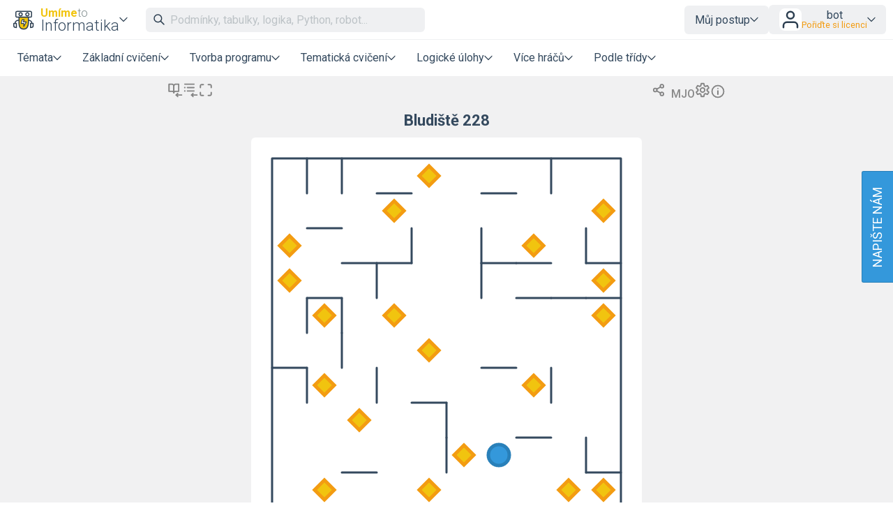

--- FILE ---
content_type: text/html; charset=UTF-8
request_url: https://www.umimeinformatiku.cz/kulicka-zaludne/107?source=explicitExercise
body_size: 17491
content:
<!DOCTYPE html>
<html xmlns="http://www.w3.org/1999/xhtml" xml:lang="cs" lang="cs" dir="ltr" ><head>
    <title>Více pokladů: výzva  – Kulička – Umíme to</title><meta name='description' content='Kulička v bludišti – trénink logického myšlení, matematika hrou.' />
    <meta http-equiv='Content-Type' content='text/html; charset=UTF-8' />
    <meta content='width=device-width, initial-scale=1.0' name='viewport' />    
    <meta property='og:url' content='https://www.umimeinformatiku.cz/kulicka-zaludne/107?source=explicitExercise' />
    <meta property='og:title' content='Více pokladů: výzva  – Kulička – Umíme to'/>
    <meta property='og:image' content='https://www.umimeto.org/asset/system/up/img/preview/kulicka-107.png'>
    <meta property='og:image:type' content='image/png'><meta property='og:description' content='Kulička v bludišti – trénink logického myšlení, matematika hrou.' />
<link rel='canonical' href='https://www.umimeinformatiku.cz/kulicka-zaludne'>

    <link href="https://fonts.googleapis.com/css?family=Roboto:300,300i,400,400i,500,500i,700,700i&amp;subset=latin-ext"
          rel="stylesheet">
    <link href="https://fonts.googleapis.com/css2?family=Noto+Color+Emoji&display=swap" rel="stylesheet">
    <link rel='icon' type='image/png' sizes='192x192' href='https://www.umimeto.org/asset/global/img/subject-logos-bitmap/logo-informatika.png'>
        <link rel='icon' type='image/png' sizes='32x32' href='https://www.umimeto.org/asset/global/img/subject-logos-bitmap/logo-informatika-32.png'>
        <link rel='icon' type='image/png' sizes='16x16' href='https://www.umimeto.org/asset/global/img/subject-logos-bitmap/logo-informatika-16.png'>
        <link rel='apple-touch-icon' type='image/png' href='https://www.umimeto.org/asset/global/img/subject-logos-bitmap/logo-informatika-180.png'>
    <link rel="stylesheet" type="text/css" href="/css/header.css?d=18-53-36-24-07-2025">
    <link rel="stylesheet" type="text/css" href="/css/content.css?d=12-08-49-04-01-2026">
    <link rel="stylesheet" type="text/css" href="/css/elements.css?d=21-01-25-06-12-2025">
    <link rel="stylesheet" type="text/css" href="/css/footer.css?d=21-09-58-04-03-2025">
    <link rel="stylesheet" type="text/css" href="/css/texting.css?d=12-08-49-04-01-2026">
    <link rel="stylesheet" type="text/css" href="/css/forms.css?d=00-08-01-09-01-2026">
    <link rel="stylesheet" type="text/css" href="/css/dashboards.css?d=11-19-21-15-07-2025">
    <link rel="stylesheet" type="text/css" href="/css/preview.css?d=12-58-53-19-08-2025">
    <link rel="stylesheet" type="text/css" href="/css/writeus.css?d=11-08-16-30-10-2025">
    <link rel="stylesheet" type="text/css" href="/css/new-menu.css?d=15-02-24-20-09-2025">
    <script type="text/javascript" src="/javascript/jquery-3.5.1.min.js"></script>
    <script defer type="text/javascript" src="/javascript/search.js?d=14-07-48-16-01-2026"></script>
    <script defer type="text/javascript" src="/javascript/new-menu.js?d=08-16-54-15-12-2025"></script>

    <script>
  var system_shortcut = 'up';  
  var deviceType = 'computer'; var cookieHash = 'pbxwtrjifbfzcsvyhlsxylrpevhpxunn';var user = '9639500';</script>
</head>

<body>
<header>
    <script>var tool_search_page_topic = 'Stránka tématu';var tool_search_page_exercise = 'Stránka cvičení';var tool_search_page = 'Stránka';var tool_search_faq = 'Časté dotazy';var tool_search_subject = 'Stránka předmětu';var tool_search_module = 'Výukový modul';var tool_search_exercise = 'Úloha';var tool_search_printable = 'Materiál k tisku';var tool_search_difficulty = 'úroveň';var tool_search_game = 'Hra';var tool_search_multiplayer = 'Více hráčů';var final_board_lehka = 'lehké'; var final_board_stredni = 'střední'; var final_board_tezka = 'těžké'; </script>
<!-- NOVÉ MENU -->
<nav class="menu-container ">
  <div class="menu-grid">
    <div class="menu-logo">
      <a class='flex-horizontal ai-center' href='/'><img style='height:36px;' src='https://www.umimeto.org/asset/global/img/logo-informatika.svg' alt='Umíme informatiku' /></a><div class='menu-toggler display-only-narrow' type='mobile-subjects'>
        <button class='subject-button' data-href='/'>
        <span class='flex-vertical' style='gap: 4px'>
          <span style='color: var(--yellow); font-weight: bold; font-size: 16px; display: flex; flex-wrap: nowrap; gap: 4px'>Umíme<span style='font-weight: 300; color: #7f8c8d'>to</span></span>
          <span style='white-space: nowrap'>Informatika</span>
        </span>
        </button>
        </div><div class='menu-dropdown-parent display-only-wide menu-subject-choice'>
        <button class='subject-button' data-href='/'>
        <span class='flex-vertical' style='gap: 4px'>
          <span style='color: var(--yellow); font-weight: bold; font-size: 16px; display: flex; flex-wrap: nowrap; gap: 4px'>Umíme<span style='font-weight: 300; color: #7f8c8d'>to</span></span>
          <span style='white-space: nowrap'>Informatika</span>
        </span>
        </button>
        <div class='menu-dropdown-content menu-desktop-subjects-list'><div class='two-columns'><a href='https://www.umimecesky.cz/loginSSO2.php?cookieHash=pbxwtrjifbfzcsvyhlsxylrpevhpxunn'><img class='' src='https://www.umimeto.org/asset/global/img/logo-cestina.svg' />Čeština</a><a href='https://www.umimematiku.cz/loginSSO2.php?cookieHash=pbxwtrjifbfzcsvyhlsxylrpevhpxunn'><img class='' src='https://www.umimeto.org/asset/global/img/logo-matematika.svg' />Matematika</a><a href='https://www.umimeanglicky.cz/loginSSO2.php?cookieHash=pbxwtrjifbfzcsvyhlsxylrpevhpxunn'><img class='' src='https://www.umimeto.org/asset/global/img/logo-anglictina.svg' />Angličtina</a><a href='https://www.umimeinformatiku.cz/loginSSO2.php?cookieHash=pbxwtrjifbfzcsvyhlsxylrpevhpxunn'><img class='' src='https://www.umimeto.org/asset/global/img/logo-informatika.svg' />Informatika</a><a href='https://www.umimefakta.cz/biologie/loginSSO2.php?cookieHash=pbxwtrjifbfzcsvyhlsxylrpevhpxunn'><img class='' src='https://www.umimeto.org/asset/global/img/logo-biologie.svg' />Biologie</a><a href='https://www.umimenemecky.cz/loginSSO2.php?cookieHash=pbxwtrjifbfzcsvyhlsxylrpevhpxunn'><img class='' src='https://www.umimeto.org/asset/global/img/logo-nemcina.svg' />Němčina</a><a href='https://www.umimefakta.cz/zemepis/loginSSO2.php?cookieHash=pbxwtrjifbfzcsvyhlsxylrpevhpxunn'><img class='' src='https://www.umimeto.org/asset/global/img/logo-zemepis.svg' />Zeměpis</a><a href='https://www.umimefakta.cz/chemie/loginSSO2.php?cookieHash=pbxwtrjifbfzcsvyhlsxylrpevhpxunn'><img class='' src='https://www.umimeto.org/asset/global/img/logo-chemie.svg' />Chemie</a><a href='https://www.umimefakta.cz/dejepis/loginSSO2.php?cookieHash=pbxwtrjifbfzcsvyhlsxylrpevhpxunn'><img class='' src='https://www.umimeto.org/asset/global/img/logo-dejepis.svg' />Dějepis</a><a href='https://www.umimefakta.cz/fyzika/loginSSO2.php?cookieHash=pbxwtrjifbfzcsvyhlsxylrpevhpxunn'><img class='' src='https://www.umimeto.org/asset/global/img/logo-fyzika.svg' />Fyzika</a><a href='https://www.umimefakta.cz/zsv/loginSSO2.php?cookieHash=pbxwtrjifbfzcsvyhlsxylrpevhpxunn'><img class='' src='https://www.umimeto.org/asset/global/img/logo-zsv.svg' />ZSV</a></div><span class='divider'></span><a href='https://www.umimeto.org'><img class='' src='https://www.umimeto.org/asset/global/img/logo-umime.svg' /><span><span style='font-weight: bold; color: var(--yellow)'>Umíme</span> <span style='font-weight: 300'>to</span> – hlavní stránka</span></a></div></div>    </div>
    <div class="mobile-subjects">
      <div class='two-columns'><a href='https://www.umimecesky.cz/loginSSO2.php?cookieHash=pbxwtrjifbfzcsvyhlsxylrpevhpxunn'><img class='' src='https://www.umimeto.org/asset/global/img/logo-cestina.svg' />Čeština</a><a href='https://www.umimematiku.cz/loginSSO2.php?cookieHash=pbxwtrjifbfzcsvyhlsxylrpevhpxunn'><img class='' src='https://www.umimeto.org/asset/global/img/logo-matematika.svg' />Matematika</a><a href='https://www.umimeanglicky.cz/loginSSO2.php?cookieHash=pbxwtrjifbfzcsvyhlsxylrpevhpxunn'><img class='' src='https://www.umimeto.org/asset/global/img/logo-anglictina.svg' />Angličtina</a><a href='https://www.umimeinformatiku.cz/loginSSO2.php?cookieHash=pbxwtrjifbfzcsvyhlsxylrpevhpxunn'><img class='' src='https://www.umimeto.org/asset/global/img/logo-informatika.svg' />Informatika</a><a href='https://www.umimefakta.cz/biologie/loginSSO2.php?cookieHash=pbxwtrjifbfzcsvyhlsxylrpevhpxunn'><img class='' src='https://www.umimeto.org/asset/global/img/logo-biologie.svg' />Biologie</a><a href='https://www.umimenemecky.cz/loginSSO2.php?cookieHash=pbxwtrjifbfzcsvyhlsxylrpevhpxunn'><img class='' src='https://www.umimeto.org/asset/global/img/logo-nemcina.svg' />Němčina</a><a href='https://www.umimefakta.cz/zemepis/loginSSO2.php?cookieHash=pbxwtrjifbfzcsvyhlsxylrpevhpxunn'><img class='' src='https://www.umimeto.org/asset/global/img/logo-zemepis.svg' />Zeměpis</a><a href='https://www.umimefakta.cz/chemie/loginSSO2.php?cookieHash=pbxwtrjifbfzcsvyhlsxylrpevhpxunn'><img class='' src='https://www.umimeto.org/asset/global/img/logo-chemie.svg' />Chemie</a><a href='https://www.umimefakta.cz/dejepis/loginSSO2.php?cookieHash=pbxwtrjifbfzcsvyhlsxylrpevhpxunn'><img class='' src='https://www.umimeto.org/asset/global/img/logo-dejepis.svg' />Dějepis</a><a href='https://www.umimefakta.cz/fyzika/loginSSO2.php?cookieHash=pbxwtrjifbfzcsvyhlsxylrpevhpxunn'><img class='' src='https://www.umimeto.org/asset/global/img/logo-fyzika.svg' />Fyzika</a><a href='https://www.umimefakta.cz/zsv/loginSSO2.php?cookieHash=pbxwtrjifbfzcsvyhlsxylrpevhpxunn'><img class='' src='https://www.umimeto.org/asset/global/img/logo-zsv.svg' />ZSV</a></div><span class='divider'></span><a href='https://www.umimeto.org'><img class='' src='https://www.umimeto.org/asset/global/img/logo-umime.svg' /><span><span style='font-weight: bold; color: var(--yellow)'>Umíme</span> <span style='font-weight: 300'>to</span> – hlavní stránka</span></a>    </div>
    <div class="search">
      <span class="display-only-wide">
              <div class="search-field">
        <div class="search-field-inside">
          <img id="search-go" class="svg-icon" src="https://www.umimeto.org/asset/global/img/icons-umime/search.svg" />
          <input id="header-search-input" class="search-input" type="text" placeholder="Podmínky, tabulky, logika, Python, robot..." autofocusa />
          <button id="search-remove"><img  class="svg-icon" src="https://www.umimeto.org/asset/global/img/icons-umime/remove.svg" /></button>
        </div>
        <div id="header-search-results" class="search-results">
        </div>
      </div>      </span>
    </div>
    <div class="mobile-icons-search-hamburger">
      <button id='menu-search-icon'><img src='https://www.umimeto.org/asset/global/img/icons-umime/search.svg' /></button>      <span class='flex-horizontal ai-center hamburger-avatar'><img src='https://www.umimeto.org/asset/global/img/icons-umime/user.svg' /></span><a class='menu-toggler' type='hamburger'><img src='https://www.umimeto.org/asset/global/img/icons-umime/menu-burger.svg'></a>    </div>
    <div class="user-items-account">
      
 <div class='menu-dropdown-parent'>
 <button>Můj postup</button>
 <div class='menu-dropdown-content'><a href='/personal-recommendation'><img class='svg-icon' src='https://www.umimeto.org/asset/global/img/icons-umime/repeat.svg'> Doporučení</a><a href='/personal-reinforce'><img class='svg-icon' src='https://www.umimeto.org/asset/global/img/icons-umime/rec-strenghten.svg'> K zopakování</a><a href='/personal-mistakes'><img class='svg-icon' src='https://www.umimeto.org/asset/global/img/icons-umime/mistakes.svg'> Nedávné chyby</a>
 </div>
 </div> 
           <div class="menu-dropdown-parent">
      <button class='login-button'>
        <img style="height: 32px; background-color:white; border-radius: var(--unit); padding: 1px" src="https://www.umimeto.org/asset/global/img/icons-umime/user.svg" />

        <span>
        <span>bot</span>
        <span class='menu-text small orange'>Pořiďte si licenci</span>        </span>
      </button>

      <div class="menu-dropdown-content right">
        <a class='to-central' href="https://www.umimeto.org/account-settings">
          <img class="svg-icon" src="https://www.umimeto.org/asset/global/img/icons-umime/user_dark.svg">
          Můj účet        </a>
        <a href="/profile/9639500">
          <img class="svg-icon" src="https://www.umimeto.org/asset/global/img/icons-umime/icon-stats.svg">
          Moje aktivita        </a>
        <a class='to-central' href="https://www.umimeto.org/index.php?p=account-licence-activation-new">
          <img class="svg-icon" src="https://www.umimeto.org/asset/global/img/icons-umime/star_alone.svg">
          Aktivace licence        </a>

        <a class="to-central" href="https://www.umimeto.org/student-class-overview">
          <img class="svg-icon" src="https://www.umimeto.org/asset/global/img/icons-umime/class_var2_add.svg">
          Připojení žáka do třídy        </a>

        <a class='to-central' href='https://www.umimeto.org/licence-personal-info'><img class='svg-icon' src='https://www.umimeto.org/asset/global/img/icons-umime/calendar.svg'>Pořiďte si licenci</a>
        
        <span class="divider"></span>
        <a href="/logoutAll.php">
          <img class="svg-icon" src="https://www.umimeto.org/asset/global/img/icons-umime/icon-logout.svg">
          Odhlásit se        </a>
      </div>
    </div>
  
    </div>
    <div class="regular-sections">
      
    <div class='menu-dropdown-parent'>
      <button class="toggler-button" class='menu-text'>Témata</button>
    <div class='menu-dropdown-content'>      
      <a href='/cviceni-algoritmicke-mysleni'><img style='height:25px;' class='' src='https://www.umimeto.org/asset/system/up/img/kc-icon/kc-icon-algoritmicke-mysleni.svg' alt='Algoritmické myšlení' />Algoritmické myšlení</a><a href='/cviceni-logika-reseni-problemu'><img style='height:25px;' class='' src='https://www.umimeto.org/asset/system/up/img/kc-icon/kc-logika-reseni-problemu.svg' alt='Logika a řešení problémů' />Logika a řešení problémů</a><a href='/cviceni-kodovani-modelovani'><img style='height:25px;' class='' src='https://www.umimeto.org/asset/system/up/img/kc-icon/kc-kodovani-modelovani.svg' alt='Kódování a modelování' />Kódování a modelování</a><a href='/cviceni-prace-s-daty'><img style='height:25px;' class='' src='https://www.umimeto.org/asset/system/up/img/kc-icon/kc-icon-prace-s-daty.svg' alt='Práce s daty' />Práce s daty</a><a href='/cviceni-priprava-dokumentu'><img style='height:25px;' class='' src='https://www.umimeto.org/asset/system/up/img/kc-icon/kc-priprava-dokumentu.svg' alt='Příprava dokumentů' />Příprava dokumentů</a><a href='/cviceni-digitalni-technologie'><img style='height:25px;' class='' src='https://www.umimeto.org/asset/system/up/img/kc-icon/kc-icon-technology.svg' alt='Digitální technologie' />Digitální technologie</a><a href='/cviceni-pouziti-technologii'><img style='height:25px;' class='' src='https://www.umimeto.org/asset/system/up/img/kc-icon/kc-pouziti-technologii.svg' alt='Použití technologií' />Použití technologií</a><a href='/programovani-programovani-v-pythonu'><img style='height:25px;' class='' src='https://www.umimeto.org/asset/system/up/img/kc-icon/kc-icon-python.svg' alt='Programovací jazyk Python' />Programovací jazyk Python</a><a href='/cviceni-umela-inteligence-strojove-uceni'><img style='height:25px;' class='' src='https://www.umimeto.org/asset/system/up/img/kc-icon/kc-icon-umela-inteligence.svg' alt='Umělá inteligence a strojové učení' />Umělá inteligence a strojové učení</a><div class='divider'></div>      <a href="/dashboard-topic-overview">Všechna témata</a>
      <a href="/dashboard-news">Novinky</a>
    </div>
    </div>

  
      <div class='menu-dropdown-parent'>
          <button class='menu-text'>Základní cvičení</button>
          
        <div class='menu-dropdown-content'><a  href='/rozhodovacka'><img src='https://www.umimeto.org/asset/global/img/exercise-icons/icon-rozh-26.svg' alt='Rozhodovačka'>Rozhodovačka</a><a  href='/presouvani'><img src='https://www.umimeto.org/asset/global/img/exercise-icons/icon-presouvani-62.svg' alt='Přesouvání'>Přesouvání</a><a  href='/oznacovani'><img src='https://www.umimeto.org/asset/global/img/exercise-icons/icon-oznacovani-73.svg' alt='Označování'>Označování</a><a  href='/pexeso'><img src='https://www.umimeto.org/asset/global/img/exercise-icons/icon-pexeso-23.svg' alt='Pexeso'>Pexeso</a><a  href='/krok-po-kroku'><img src='https://www.umimeto.org/asset/global/img/exercise-icons/icon-chat-41.svg' alt='Krok po kroku'>Krok po kroku</a><a  href='/porozumeni'><img src='https://www.umimeto.org/asset/global/img/exercise-icons/icon-cteni-46.svg' alt='Porozumění'>Porozumění</a><a  href='/doplnovani-textu'><img src='https://www.umimeto.org/asset/global/img/exercise-icons/icon-diktaty-3.svg' alt='Doplňování textu'>Doplňování textu</a><a  href='/psana-odpoved'><img src='https://www.umimeto.org/asset/global/img/exercise-icons/icon-vpis-22.svg' alt='Psaná odpověď'>Psaná odpověď</a>
        </div>
      </div>
      <div class='menu-dropdown-parent'>
          <button class='menu-text'>Tvorba programu</button>
          
        <div class='menu-dropdown-content'><a  href='/zelvi-grafika'><img src='https://www.umimeto.org/asset/global/img/exercise-icons/icon-turtle-38.svg' alt='Želví grafika'>Želví grafika</a><a  href='/malovani'><img src='https://www.umimeto.org/asset/global/img/exercise-icons/icon-malovani-58.svg' alt='ProgMalování'>ProgMalování</a><a  href='/plosinovka'><img src='https://www.umimeto.org/asset/global/img/exercise-icons/icon-plosinovka-69.svg' alt='Plošinovka'>Plošinovka</a><a  href='/stavitel'><img src='https://www.umimeto.org/asset/global/img/exercise-icons/icon-stavitel-71.svg' alt='Stavitel'>Stavitel</a><a  href='/robotanik'><img src='https://www.umimeto.org/asset/global/img/exercise-icons/icon-robotanik-34.svg' alt='Robotanik'>Robotanik</a><a  href='/python-zelva'><img src='https://www.umimeto.org/asset/global/img/exercise-icons/icon-pturtle-43.svg' alt='Python želva'>Python želva</a><a  href='/programovani-v-pythonu'><img src='https://www.umimeto.org/asset/global/img/exercise-icons/icon-ipython-35.svg' alt='Programování v Pythonu'>Programování v Pythonu</a><a  href='/ukolovka'><img src='https://www.umimeto.org/asset/global/img/exercise-icons/icon-ukolovka-45.svg' alt='Úkolovka'>Úkolovka</a>
        </div>
      </div>
      <div class='menu-dropdown-parent'>
          <button class='menu-text'>Tematická cvičení</button>
          
        <div class='menu-dropdown-content'><a  href='/kod-kostky'><img src='https://www.umimeto.org/asset/global/img/exercise-icons/icon-kostka-70.svg' alt='Kód kostky'>Kód kostky</a><a  href='/binarni-krizovka'><img src='https://www.umimeto.org/asset/global/img/exercise-icons/icon-bkriz-36.svg' alt='Binární křížovka'>Binární křížovka</a><a  href='/tabulky'><img src='https://www.umimeto.org/asset/global/img/exercise-icons/icon-hadanky-44.svg' alt='Tabulky'>Tabulky</a><a  href='/psani-vsemi-deseti'><img src='https://www.umimeto.org/asset/global/img/exercise-icons/icon-psani-63.svg' alt='Psaní všemi deseti'>Psaní všemi deseti</a><a  href='/regularni-vyrazy'><img src='https://www.umimeto.org/asset/global/img/exercise-icons/icon-regexp-52.svg' alt='Regulární výrazy'>Regulární výrazy</a>
        </div>
      </div>
      <div class='menu-dropdown-parent'>
          <button class='menu-text'>Logické úlohy</button>
          
        <div class='menu-dropdown-content'><a  href='/sipkovana'><img src='https://www.umimeto.org/asset/global/img/exercise-icons/icon-sipkovana-39.svg' alt='Šipkovaná'>Šipkovaná</a><a  href='/kulicka'><img src='https://www.umimeto.org/asset/global/img/exercise-icons/icon-kulicka-25.svg' alt='Kulička'>Kulička</a><a  href='/rushhour'><img src='https://www.umimeto.org/asset/global/img/exercise-icons/icon-rush-47.svg' alt='Autíčka'>Autíčka</a><a  href='/sudoku'><img src='https://www.umimeto.org/asset/global/img/exercise-icons/icon-sudoku-37.svg' alt='Barevné sudoku'>Barevné sudoku</a><a  href='/sokoban'><img src='https://www.umimeto.org/asset/global/img/exercise-icons/icon-sokoban-21.svg' alt='Sokoban'>Sokoban</a><a  href='/ploty'><img src='https://www.umimeto.org/asset/global/img/exercise-icons/icon-ploty-48.svg' alt='Ploty'>Ploty</a><a  href='/skakacka'><img src='https://www.umimeto.org/asset/global/img/exercise-icons/icon-skakacka-30.svg' alt='Skákačka'>Skákačka</a>
        </div>
      </div>
      <div class='menu-dropdown-parent'>
          <button class='menu-text'>Více hráčů</button>
          
        <div class='menu-dropdown-content'><a  href='/tymovka'><img src='https://www.umimeto.org/asset/global/img/exercise-icons/icon-tymovka-12.svg' alt='Týmovka'>Týmovka</a><a  href='/roboarena'><img src='https://www.umimeto.org/asset/global/img/exercise-icons/icon-roboarena-54.svg' alt='RoboAréna'>RoboAréna</a><a  href='/zavody-v-psani'><img src='https://www.umimeto.org/asset/global/img/exercise-icons/icon-zavody-psani-66.svg' alt='Závody v psaní'>Závody v psaní</a>
        </div>
      </div><div class='menu-dropdown-parent'>
              <button class='menu-text'>Podle třídy</button>
              
            <div class='menu-dropdown-content'><a href='/informatika-2-trida'>2. třída</a><a href='/informatika-3-trida'>3. třída</a><a href='/informatika-4-trida'>4. třída</a><a href='/informatika-5-trida'>5. třída</a><a href='/informatika-6-trida'>6. třída</a><a href='/informatika-7-trida'>7. třída</a><a href='/informatika-8-trida'>8. třída</a><a href='/informatika-9-trida'>9. třída</a><a href='/informatika-stredni-skola-1'>1. střední škola</a><a href='/informatika-stredni-skola-2'>2. střední škola</a><a href='/informatika-stredni-skola-3'>3. střední škola</a><a href='/informatika-stredni-skola-4'>4. střední škola</a></div></div>
    </div>
    <div class="writeus">
      <a class='napiste-nam-mobile' href='javascript:void(0)'>Napište nám</a>    </div>
  </div>
</nav>

<div class='overlayLayerSearch'><div class='flex-horizontal jc-flex-start ai-center nowrap'><img style='margin:5px; height:32px;' src='https://www.umimeto.org/asset/global/img/logo-informatika.svg' /><input autocomplete='off' id='page-search-input-mobile' class='search-input' type='text' placeholder='Podmínky, tabulky, logika, Python, robot...' autofocus /><span id='mobile-search-cancel' style='padding:7px 7px; background-color:white;'><img style='margin:10px; height:16px;' class='svg-icon' src= 'https://www.umimeto.org/asset/global/img/icons-umime/remove.svg' /></span></div><div id='page-search-results-mobile' class='search-results'></div></div></header>

<div id='content'>
<script src="/javascript/floating-ui-core-1.5.0.min.js"></script>
<script src="/javascript/floating-ui-dom-1.5.3.min.js"></script>
<script src="/javascript/compatibility.js?d=13-15-14-26-08-2025"></script>
<link rel="stylesheet" type="text/css" href="/css/summaries.css?d=14-38-04-08-10-2025">

<style>
  #QRcode {
    opacity: 0;
  }

  #QRcode.loaded {animation: fadeInAnimation ease 0.75s;
    animation-iteration-count: 1;
    animation-fill-mode: forwards;}
 
@keyframes fadeInAnimation {
    0% {opacity: 0;}
    100% {opacity: 1;}
}
</style>

<script>

  var progress_mira_zvladnuti_0 = "Míra zvládnutí: rozkoukávání";
  var progress_mira_zvladnuti_1 = "Míra zvládnutí: první úspěchy";
  var progress_mira_zvladnuti_2 = "Míra zvládnutí: dobrý základ";
  var progress_mira_zvladnuti_3 = "Míra zvládnutí: skvěle, mám zvládnuto";
  var progress_mira_zvladnuti_4 = "Míra zvládnutí: fantastický výkon";

  /* TYHLE PROGRESS SE UZ NEPOUZIVAJI, ASI ZNICIT ? */
  var progress_sada_mastered95_uvod =  "<h2>Úroveň 3 dosažena</h2><p>Skvělé, podařilo se Vám dosáhnout úrovně 3.<br />Zkusíte také úroveň 4?</p><hr />";  
  var progress_sada_mastered98_uvod =  "<h2>Téma úspěšně zvládnuto!<\/h2><p>Podařilo se vám zvládnout toto téma.<\/p><hr \/><p>Pokračujte dál v procvičování této sady:<\/p>";  
  var progress_sada_dokoncena_uvod = "<h2>Sada dokončena<\/h2><p>Všechny položky v této sadě jsou vyřešeny.<\/p><hr \/><p>Pokračujte dál v procvičování této sady:<\/p>";
  var progress_sada_dokoncena_skvely_vykon_zkuste_narocnejsi_sadu = "<p>Anebo zkuste náročnější sadu:<\/p>";
  var progress_sada_dokoncena_skvely_vykon_zkuste_dalsi_tema = "<p>Anebo zkuste další téma:<\/p>";
  var progress_sada_dokoncena_zkuste_lehci_sadu = "<p>Zkuste o něco lehčí sadu:<\/p>";
  var progress_sada_dokoncena_zkuste_jine_tema = "<p>Zkuste jiné téma:<\/p>";
  var progress_sada_dokoncena_anebo_zkuste_jine_cviceni = "<p>Anebo zkuste jiné cvičení:<\/p>";

  var progress_zacit_resit = "Začít řešit";
  var progress_prehled = 'Zpět na přehled';
  var progress_roboti = "Roboti";
  var progress_vtipy = "Vtipy";
  var progress_pokracovat_v_procvicovani = "Pokračovat v procvičování";

var final_board_lehka = "lehké"; var final_board_stredni = "střední"; var final_board_tezka = "těžké"; </script>

<script type="text/javascript" src="/javascript/api.js?t=14-07-48-16-01-2026"></script>
<script type="text/javascript" src="/javascript/utils.js?t=13-23-41-22-09-2025"></script>
<script type="text/javascript" src="/javascript/finalboard.js?t=14-07-48-16-01-2026"></script>
<script type="text/javascript" src="/javascript/finalboardAnimations.js?t=21-09-58-04-03-2025"></script>
<script type="text/javascript" src="/javascript/dynamics.min.js?t=21-09-58-04-03-2025"></script>
<script type="text/javascript" src="/javascript/jquery-ui.min.js?t=21-09-58-04-03-2025"></script>
<script type="text/javascript" src="/javascript/jquery.ui.touch-punch.min.js"></script>
<script type="text/javascript" src="/javascript/qrcode.min.js?t=21-09-58-04-03-2025"></script>
<script type="text/javascript" src="/javascript/message.js?t=21-09-58-04-03-2025"></script>

<script>
  var recommendations = []; // docasne
  var user = '9639500';
  var deviceType = 'computer';
  var ps = '277';
  var kc = '-1';  
  var exercise = '25';
  var exerciseIcon = 'exercise-icons/icon-kulicka-25.svg';
  var exerciseType = 'timeBased'; 
  var evaluation = 'itemBased';   
  var mode = 'ps';  
  var url = 'kulicka-zaludne';  
  var chosenProblem = '107';  
  var chosenClass = '-1';  
  var cookieHash = 'pbxwtrjifbfzcsvyhlsxylrpevhpxunn';
  var classHomework = '-1';    
  var familyHomework = '-1';
  var recommended_prehled = 'kulicka';
  var recommended_prehled_topic = 'cviceni-bludiste-hledani-cest';

  var exerciseUrl = 'kulicka';
  var exerciseName = 'Kulička';
  var kcUrl = 'cviceni-bludiste-hledani-cest';
  var kcName = 'Bludiště a hledání cest';  
  
  var system_asset = 'https://www.umimeto.org/asset/global';
  var system_asset_system = 'https://www.umimeto.org/asset/system/up';
  var source = 'explicitExercise';      
  var psName = "Více pokladů: výzva";
  var showRules = ''; // vysvetleni ovladani    
  var displayHistogram = 0;
  var specs = {"minimalSize":40,"recommendationRepetitionDays":7,"itemSolvedEasilyThresholdRelTime":0.75,"itemSolvedWeaklyThresholdRelTime":1.8,"itemStuckedThresholdAbsTime":90,"itemTriedThresholdAbsTime":6,"partiallySolvedEasilyRatio":0.333,"partiallySolvedStuckedCount":3,"seriouslySolvingCount":2,"masteredWellThresholdSR":0.95,"masteredWeaklyThresholdSR":0.7,"masteredWellThresholdRelTime":0.9,"masteredWeaklyThresholdRelTime":1.8,"wheelspinningThresholdRelTime":2,"candidateStarMinDay":[10,20,40,80],"candidateStarOptimumDay":[20,40,80,160],"candidateStarMaxDay":[80,160,240,320],"candidateStarPriorityWeightMasteredWeakly":[1,1,0.8,0.8],"candidateStarPriorityWeightMasteredNormal":[0.8,0.8,0.6,0.6],"progressTargetAnswersMax":80,"progressTargetTimeMax":190,"progressMinStep":0.01,"progressMaxStep":0.3,"progressGuessChance":0.1,"minClass":2,"maxClass":13,"psListingOrder":"onlyOrdering","psListingExpansion":"all","difficultyDistribution":[100,0,0]};  
  var maximizePhone = false;
  var maximizeComputerTablet = false;
  var filterSubjectUrl = '';
  var filterSubject = '-1';  
  var prefixUrl = '';
  var windowUrl = '/kulicka-zaludne';  
  var apiUrl = '/ajax';
  var urlCode = 'MJO';var qrURL = 'https://umime.to/MJO';var shortcutURL = 'https://umime.to/MJO';
  $(function() {    
    // $(document).on((deviceType == 'tablet' || deviceType == 'phone') ? 'touchstart' : 'click','.showRuleShort',(function(){
    //   $("#ruleShort").fadeToggle();
    // }));
    $(document).on((deviceType == 'tablet' || deviceType == 'phone') ? 'touchstart' : 'click','.showRules',(function(){
      $("#rules").fadeToggle();
    }));
    $(document).on((deviceType == 'tablet' || deviceType == 'phone') ? 'touchstart' : 'click','.whiteToggle',(function(){
      whiteToggle();
    }));
    $(document).on((deviceType == 'tablet' || deviceType == 'phone') ? 'touchstart' : 'click','.showExerciseSettings',(function(){       
      $("#exerciseSettings").fadeToggle(); 
    }));            

    $('#showHistogram').change(function() {
      if($(this).is(":checked")) {
        displayHistogram = 1;
      }else{
        displayHistogram = 0;
      }        
    });
    $(document).on((deviceType == 'tablet' || deviceType == 'phone') ? 'touchstart' : 'click','.histogramToggle',(function(){
      if (displayHistogram==0){ 
        displayHistogram = 1;         
        $(".histogramToggle img").addClass("on");
        return; 
      }
      if (displayHistogram==1){ 
        displayHistogram = 0;        
        $(".histogramToggle img").removeClass("on");
        return; 
      }      
    }));
    $(document).on((deviceType == 'tablet' || deviceType == 'phone') ? 'touchstart' : 'click','.headerToggle',(function(){       
      headerToggle(); 
    }));        

    $(document).on((deviceType == 'tablet' || deviceType == 'phone') ? 'touchstart' : 'click','.add-to-notice-board',(function(){   })); 
    $(document).on((deviceType == 'tablet' || deviceType == 'phone') ? 'touchstart' : 'click','.add-to-notice-board-family',(function(){   }));

    $(document).keydown(function(e) {
      if (e.keyCode == 27){ // esc
        $(".overlayLayerQR").fadeOut();
      }      
    });

    let qrCodeGenerated = false;
    const pinItElement = document.querySelector('.showPinItClasses');
    pinItElement.addEventListener('click', async function() {
      $("#pinIt").fadeToggle(400);
      $(this).toggleClass('active');

      await new Promise(resolve => setTimeout(resolve, 300));

      if (!qrCodeGenerated) {
        await generateQRCodeAsync();
      }
      ga('send', {
        hitType: 'event',
        eventCategory: 'Exercise header',
        eventAction: 'showSharingClasses'
      });
    });

    async function generateQRCodeAsync() {
      return new Promise(resolve => {
        var qrcode = new QRCode($("#QRcode")[0], {
          width: 150,
          height: 150,
          colorDark: "#000000",
          colorLight: "#ffffff"
        });

        var qrcode2 = new QRCode($("#QRcode2")[0], {
          width: 300,
          height: 300,
          colorDark: "#000000",
          colorLight: "#ffffff"
        });

        qrcode.clear();
        qrcode.makeCode(qrURL);
        qrcode2.clear();
        qrcode2.makeCode(qrURL);

        $("#QRcode").toggleClass('loaded');

        qrCodeGenerated = true;
        resolve();
      });
    }

    $(document).on((deviceType == 'tablet' || deviceType == 'phone') ? 'click' : 'click','.QRToggle',(function(){  
      $("#QRToggleContent").css("display","none"); $(".overlayLayerQR").fadeIn(150,function() { } );
    })); 

    $(document).on((deviceType == 'tablet' || deviceType == 'phone') ? 'click' : 'click','.overlayLayerQR',(function(){  
       $(".overlayLayerQR").fadeOut();
       ga('send', {hitType: 'event',eventCategory: 'Exercise header',eventAction: 'showQRCode'});
    }));

    $(document).on((deviceType == 'tablet' || deviceType == 'phone') ? 'click' : 'click','.downloadQR',(function(){  
     var imageData = $("#QRcode img").attr("src");     
     $(".downloadQR").attr("href",imageData);    
    }));

    $(document).on((deviceType == 'tablet' || deviceType == 'phone') ? 'click' : 'click','.copyLinkItem',(function(){  
      navigator.clipboard.writeText(window.location.href);
      pulseNext($(this));
    }));  

    $(document).on((deviceType == 'tablet' || deviceType == 'phone') ? 'click' : 'click','.copyLink',(function(){  
      navigator.clipboard.writeText(shortcutURL);
      pulseNext($(this));
      $(".shortcut-copied").fadeIn();
      setTimeout(function() {
      $(".shortcut-copied").fadeOut();
      }, 3000);

      ga('send', {hitType: 'event',eventCategory: 'Exercise header',eventAction: 'copyLinkQR'});
    }));

    $(document).on((deviceType == 'tablet' || deviceType == 'phone') ? 'click' : 'click','.copyCode',(function(){  
      navigator.clipboard.writeText(urlCode);
      pulseNext($(this));
      $(".shortcut-copied").fadeIn();
      setTimeout(function() {
      $(".shortcut-copied").fadeOut();
      }, 3000);
    }));

    var textualElement = document.querySelector('.textual');
    if (textualElement){
    textualElement.addEventListener('click', function () {
    textualElement.classList.toggle('active');
    });

    document.addEventListener('click', function (event) {
    if (!textualElement.contains(event.target)) {
      textualElement.classList.remove('active');
    }
    })
  };

    $(document).on((deviceType == 'tablet' || deviceType == 'phone') ? 'touchstart' : 'click','.pinPsToClassNoticeboard',(function(){  
      var ps = $(this).attr("ps");
      var chosenClass = $(this).attr("chosenClass");
      $.ajax({url: '/ajax/teacherAddPinNoticeboard.php',
        type: 'GET', 
          data: { ps: ps, chosenClass: chosenClass, filterSubjectUrl: filterSubjectUrl },
          success: function(data) {            
            data = JSON.parse(data);            

            if (data.response==1){
              showMessage($("#messageWrapper"),"success",data.message);
              $("#tick"+chosenClass).html("<img class='' style='height:14px;' src='"+system_asset+"/img/icons-umime/icon-pin.svg' />");
              $("#tick"+chosenClass).show();
            }
            if (data.response==0){
              showMessage($("#messageWrapper"),"warning",data.message);
              $("#tick"+chosenClass).html('');
            }
            // setTimeout(function() {
            //   $("#messageWrapper").fadeOut(250); 
            // }, 1500);
          }
      });
    }));    

  });

  $(document).ready(function() {
    var w = Math.max(document.documentElement.clientWidth, window.innerWidth || 0);
    var h = Math.max(document.documentElement.clientHeight, window.innerHeight || 0);
    console.log("Width: "+w+" Height:"+h);  
    
    // ZABLIKA -- TK vypnuto
    // if (h <= 800 && h > 670){
    //   $(".headerToggle").addClass("pulse");
    // }

    // AUTO MAXIMIZE
    if (h <= 670){
      //gtag('event', 'auto_maximize', {'event_category': 'Exercise: auto maximize on load','event_label': 'Exercise: '+recommended_prehled+' auto maximize on load'});      
      headerToggle();
    }else{
      // AUTOSCROLL, POKUD JE MALEJ MONITOR 
      if (h < 1000){ // || $(window).scrollTop() > $("#exercise").offset().top){ // AUTOSCROLL POKUD JSEM NIZKO CI VYSOKO
        var height = $("#exercise").offset().top;
        //$("html, body").stop().animate({scrollTop: height}, 100, 'swing', function() { /*finished*/  });
        // vypnuto 26.4. protoze search console cosi hlasi
      }
    }
  });   

  function headerToggle(){
    // diktaty, carky, rozbory, rozrazovacka, prekladatel, otazky, stavba vet, vpisovacka, pexeso, doplnovacka, slepe mapy, 
    // chat, slovicka mrizka, grafar, doplnovani slovicek do vet, presouvani, poslech vet
    var whiteExercises = [3,4,5,11,14,19,20,22,23,26,40,41,50,57,60,62,32];
    console.log(whiteExercises);
    console.log(exercise);    

    if(maximizeComputerTablet || $(".header-row").is(":visible")){
      setTimeout(function() { 
        $(".header-row").fadeToggle(250);
      }, 200);
      $(".header-row").css("overflow","visible");
      $("footer").fadeToggle(250);
      $(".headerToggle").toggleClass("active");
      $(".headerToggle").removeClass("pulse");
      $("#exercise").toggleClass("fullScreen",400);
      if (whiteExercises.includes(parseInt(exercise))){
        $("#exercise").toggleClass("whiteScreen",400);
        $("#content").toggleClass("whiteScreen",400);
        $("#skillBar").toggleClass("whiteScreen",400);   
        $("#explanation").toggleClass("whiteScreen",400);     
        // $(".tlacitko").toggleClass("whiteScreen",0);
      }      

      maximizeComputerTablet = true;      
    }
    
    if (maximizePhone || $(".header-mobile").is(":visible")){
      setTimeout(function() { 
        $(".header-mobile").fadeToggle(250); 
      }, 200);      
      $("footer").fadeToggle(250);
      $(".headerToggle").toggleClass("active");
      $(".headerToggle").removeClass("pulse");
      if (whiteExercises.includes(parseInt(exercise))){
        $("#exercise").toggleClass("whiteScreen",400);
        $("#content").toggleClass("whiteScreen",400);
        $("#skillBar").toggleClass("whiteScreen",400);   
        $("#explanation").toggleClass("whiteScreen",400);     
        // $(".tlacitko").toggleClass("whiteScreen",0);
      }      
      maximizePhone = true;
    }
  }

  function setCookie(name, value) {
    var d = new Date();
    d.setTime(d.getTime() + (10*24*60*60*1000)); // 10 dni
    var expires = "expires="+ d.toUTCString();
    document.cookie = name + "=" + value + ";" + expires + ";path=/";
  }

  // KLIKL NA NASTAVENI, NASTAV COOKIE
  $(document).ready(function() {
   $('.umimeExerciseSettings').change(function() {
      if($(this).is(':checked')){        
        setCookie('umimeExerciseSettings_'+exercise+'_'+$(this).attr("id"), 1);
      }else{
        setCookie('umimeExerciseSettings_'+exercise+'_'+$(this).attr("id"), 0);
      }
    });
  });

  function setItemUrl(itemId) {
    window.history.pushState({}, '', `${windowUrl}/${itemId}${window.location.search}`);
  }

  // ISSUE WARNING
  
</script> 

<script></script><script>var persCorrect = 0;var persNearMiss = 0;var persWrongNormal = 0;var persWrongGuess = 1;var guessThresholdTime = 0;</script><script>
  var stars ='0';
  var candidate ='';
  </script>
<link rel="stylesheet" type="text/css" href="/css/exercise.css?d=13-49-23-03-2026">
<link rel="stylesheet" type="text/css" href="/css/finalboard.css?t=13-49-23-03-2026">
<link rel="stylesheet" type="text/css" href="/css/overlay.css?t=08-42-00-25-08-2025">

<script>
function showHistogram(histogram,myTime){

  var percentile = 0;
  var myPercentile = 0;
  var s = "";
  s += "<div class='bar-wrap'>";
  s += "<div class='bar-heading'><p>Histogram časů</p></div>";
  s += "<div class='bar-plot small'>";  
  for (var i = 0; i < histogram["barCount"]; i++) {
    percentile += histogram["histogramPercent"][i];
    s += "<div class='dropdown'>";
    if (myTime >= i*histogram["barTime"] && myTime < (i+1)*histogram["barTime"]){
      s += "<div class='bar'><div class='bar-fill yellow' height='"+histogram["histogramGraph"][i]+"%'></div></div>";        
      myPercentile = percentile;
    }else{
      s += "<div class='bar'><div class='bar-fill lightblue' height='"+histogram["histogramGraph"][i]+"%'></div></div>";        
    }    
    s += "<div class='dropdown-content'><h3>Čas: "+Math.round((i)*histogram["barTime"]/1000)+" &ndash; "+Math.round((i+1)*histogram["barTime"]/1000)+" s </h3>";
    s += "<p>Vyřešilo <strong>"+histogram["histogramCount"][i]+"</strong> řešitelů";
    s += "<br >Což je: "+histogram["histogramPercent"][i]+" % všech</p></div></div>";

  }    
  s += "</div>";
  s += "<div class='bar-legend'><p>0 s</p><p>"+Math.round((histogram["barCount"]*histogram["barTime"])/1000)+" s</p></div>";  
  
  var min = Math.floor((myTime/1000) / 60);
  var sec = Math.round(myTime/1000) % 60;
  sec = ("0" + sec).slice(-2);
  var t = "<h2>Srovnání s ostatními řešiteli</h2>";
  t += "<p>Váš čas řešení je <strong>"+min+":"+sec+"</strong>, což patří mezi <strong>"+Math.round(myPercentile)+" %</strong> nejrychlejších časů.</p>";
  s = t + s;
  
  if (histogram["timeCount"] < 50){
    s = "<h2>Srovnání s ostatními řešiteli</h2>";
    s += "<p>Gratulujeme, jste jeden z prvních řešitelů této úlohy.</p>";
  }

  $("#histogram").html(s);  
  $("#histogram").fadeIn(800,function(){
      $('.bar-fill').each(function() {
        $(this).animate({height: $(this).attr("height")},{duration: 1000,easing:"easeInOutCubic"});          
      });    
    }
  );

}

function redrawStatsRemaining(offset,items){  
  $("#statsRemaining").html(offset+" / "+items.length);
}
</script>

<script type="text/javascript" src="/javascript/soundEffects.js?d=15-48-42-17-03-2025"></script><script type="text/javascript" src="/javascript/kulickaModel.js?d=21-09-58-04-03-2025"></script><script type="text/javascript" src="/javascript/kulickaSimulation.js?d=21-09-58-04-03-2025"></script><script type="text/javascript" src="/javascript/kulicka.js?d=14-47-34-14-01-2026"></script><script type="text/javascript" src="/javascript/kulickaEditor.js?d=21-09-58-04-03-2025"></script><link rel="stylesheet" type="text/css" href="/css/exercise/kulicka.css?d=16-03-11-22-12-2025">


<template id="finalboard-template">
    <div class="hero-image" data-data="hero-image">
                                    <img src="https://www.umimeto.org/asset/global/img/maskot/maskot-oslava-krystal-modry-fixed.svg">
                                                    </div>
    <h2 data-data="title">
                Úspěšně jste se dostali na konec této sady.            </h2>
            <div class="divider"></div>
    <div class="recommendations" data-data="recommendations"></div>
    <div class="divider"></div>
        <a href="/cviceni-bludiste-hledani-cest" class="tlacitko medium secondary">Bludiště a hledání cest&nbsp;&raquo;</a>
    <a href="/kulicka" class="tlacitko medium secondary">Kulička&nbsp;&raquo;</a>
</template>

<template id="recommendation-rule">
    <h2 class="flex-horizontal jc-flex-start ai-flex-end nowrap gap-1">
        <img data-data="icon">
        <span data-data="title"></span>
    </h2>
</template>

<template id="recommendation-box">
    <a class="recs-box" data-data="href">
        <img data-data="icon">
        <span>
            <p><strong data-data="ps"></strong></p>
            <span data-data="exercise"></span>
        </span>
    </a>
</template>
<template id="component-speed-slider">
    <link rel="stylesheet" type="text/css" href="/css/components.css?d=14-01-29-27-10-2025">
    <div class="slider">
        <div class="track">
            <div class="handle" tabIndex="0"></div>
        </div>
    </div>
</template>

<script defer type="text/javascript" src="/javascript/components.js?d=14-01-29-27-10-2025"></script>
<script defer src="/javascript/tooltips-overlay.js?d=23-08-17-27-08-2025"></script>
<div id='exercise'>

  <div class='exercise-header flex-horizontal jc-space-between ai-center nowrap normalize-width'><span class='exercise-header-left flex-horizontal jc-flex-start ai-center'><a class='tooltip-parent hover' href='/cviceni-bludiste-hledani-cest#exercise25'><img src='https://www.umimeto.org/asset/global/img/icons-umime/icon-book-open-back.svg' /></a><div class='tooltip'>Přejít na téma:<br><span style='margin-top:5px;' class='label'>Bludiště a hledání cest</span><div class='tooltip-arrow'></div></div><a class='tooltip-parent hover' href='/kulicka#ps277'><img src='https://www.umimeto.org/asset/global/img/icons-umime/rozcestnik-cviceni-seznam-back.svg' /></a><div class='tooltip'>Přejít na cvičení:<br><span style='margin-top:5px;'  class='label'>Kulička</span><div class='tooltip-arrow'></div></div><a class='headerToggle tooltip-parent hover' href='#'><img src='https://www.umimeto.org/asset/global/img/icons-umime/icon-maximize.svg' /></a><div class='tooltip'>Zobrazit na celou obrazovku<div class='tooltip-arrow'></div></div></span><span class='exercise-header-right flex-horizontal jc-flex-end ai-center'><a class='showPinItClasses tooltip-parent hover' href='#'><img src='https://www.umimeto.org/asset/global/img/icons-umime/icon-share.svg' /><span class='mobileHide'>MJO</span></a><div class='tooltip'>Sdílet<div class='tooltip-arrow'></div></div><a class='showExerciseSettings tooltip-parent hover' href='#'><img src='https://www.umimeto.org/asset/global/img/icons-umime/icon-settings.svg' /></a><div class='tooltip'>Zobrazit nastavení cvičení<div class='tooltip-arrow'></div></div><a class='tooltip-parent hover showRules flex-horizontal ai-center' href='#'><img src='https://www.umimeto.org/asset/global/img/icons-umime/icon-info.svg' /></a><div class='tooltip'>Zobrazit pravidla<div class='tooltip-arrow'></div></div></span></div><div class='overlayLayerQR'><div class='overlayQR p-4 bg-white rounded'><h2 class='mt-0 mb-4'>umime.to/MJO</h2><div id='QRcode2'></div></div></div><div id='histogram' ></div><div id='pinIt' class='secondary-box normalize-width'><div id='messageWrapper' style='display:none;'></div><div class='flex-vertical' style='gap: 35px'><div class='d-grid grid-2 gap-2' style='justify-items: start;'><div><div class='mt-0 mb-2 flex-horizontal gap-2 ai-center jc-flex-start'><h3 class='m-0'>Ukázat QR kód</h3><button type='button' class='tlacitko secondary button-help tooltip-parent'><span class='icon-help'></span></button></div><div class='tooltip'>QR kód lze naskenovat např. mobilním telefonem a tak se dostat přímo k danému cvičení nebo sadě příkladů.<div class='tooltip-arrow'></div></div><div class='qr-grid gap-2'><div id='QRcode' class='QRToggle' style='width: 150px; height: 150px'></div><div class='flex-vertical gap-2 ai-flex-start'><a class="tlacitko medium secondary downloadQR" download="Umime-to-kulicka-zaludne.png"><span class="button-image" style="-webkit-mask-image: url('https://www.umimeto.org/asset/global/img/icons/download.svg'); mask-image: url('https://www.umimeto.org/asset/global/img/icons/download.svg')"></span><span>Stáhnout</span></a><a class="tlacitko medium secondary QRToggle"><span class="button-image" style="-webkit-mask-image: url('https://www.umimeto.org/asset/global/img/icons-umime/icon-maximize.svg'); mask-image: url('https://www.umimeto.org/asset/global/img/icons-umime/icon-maximize.svg')"></span><span>Na celou obrazovku</span></a></div></div></div><div><div class='mt-0 mb-2 flex-horizontal gap-2 ai-center jc-flex-start'><h3 class='m-0'>Kód / krátká adresa</h3><button type='button' class='tlacitko secondary button-help tooltip-parent'><span class='icon-help'></span></button></div><div class='tooltip'>Tříznakový kód lze napsat do vyhledávacího řádku, také je součástí zkrácené adresy.<div class='tooltip-arrow'></div></div><p class='mb-2'>Zkopírujte kliknutím. <span class='label shortcut-copied py-0' style='display: none;'>Zkopírováno!</span></p><div class='flex-horizontal gap-2 wrap'><div><span class='code-url copyLinkItem'>Odkaz na tento příklad</span></div><div><span class='code-url copyLink'>umime.to/MJO</span></div><div><span class='code-url copyCode'>MJO</span></div></div></div></div></div></div><div id='exerciseSettings'><h2>Nastavení cvičení</h2><label style='display: inline-flex; justify-content: flex-start; align-items: center;'>
        <input style='vertical-align:middle;' id='showHistogram' type='checkbox' class='umimeExerciseSettings' autocomplete='off' />
        <p style='margin:0px; margin-left:10px; cursor:pointer;'>Zobrazit srovnání s ostatními</p>        
        </label><br /><label style='display: inline-flex; justify-content: flex-start; align-items: center;'>
        <input style='vertical-align:middle;' id='showArrows' type='checkbox' class='umimeExerciseSettings' autocomplete='off' checked/>
        <p style='margin:0px; margin-left:10px; cursor:pointer;'>Zobrazit tlačítka se šipkami</p>        
        </label><br /><br /><p>Pozor, nastavení je platné pouze pro toto cvičení a předmět.</p></div><div id='compatibility-warning' style='display: none;'><div class='message warning '><div><img src='https://www.umimeto.org/asset/global/img/icons-umime/icon-infobox-warning-white.svg' /></div><div><span>Váš prohlížeč je velmi zastaralý. Je možné, že některá cvičení nebudou fungovat správně.</span></div></div></div>
  <div id="statusBoard" ></div>
  <div id="finalBoard" style="display:none;"></div>
    
  <div id="playGround" style="display:none;">

  <div id="rules" style="display: none;"><h2>Kulička</h2>    <p>Vaším úkolem je posbírat všechny čtverečky v plánu.     <br />Hra se ovládá šipkami.  </p>      <center><img style='display:inline-block' src='https://www.umimeto.org/asset/global/img/Kulicka.gif' /></center>   </p></div>

  <h2 id='name'></h2>

  <div id="plan"></div>

  <div id="controlPanel">
    <div id="arrow-table" style="display: none;">
      <button type="button" class="arrow" data-direction="up" >↑</button>
      <button type="button" class="arrow" data-direction="left">←</button>
      <button type="button" class="arrow" data-direction="down">↓</button>
      <button type="button" class="arrow" data-direction="right">→</button>
    </div>
    <div class="control-panel">
      <button type="button" class="tlacitko large secondary" id="undo" >Krok zpět</button>
      <button type="button" class="tlacitko large secondary" id="restart" >Zpět na začátek</button>
      <button type="button" class="tlacitko large primary" id="next" >Další&nbsp;&raquo;</button>
    </div>
  </div>


  </div> <!-- playGround div -->

  <div class='exerciseFooter'><span id='progressDot25' class='dot medium orange progressDot'></span><span id='progressDot88' class='dot medium orange progressDot'></span><span id='progressDot70' class='dot medium orange progressDot'></span><span id='progressDot51' class='dot medium orange progressDot'></span><span id='progressDot27' class='dot medium orange progressDot'></span><span id='progressDot55' class='dot medium orange progressDot'></span><span id='progressDot53' class='dot medium orange progressDot'></span><span id='progressDot49' class='dot medium orange progressDot'></span><span id='progressDot97' class='dot medium orange progressDot'></span><span id='progressDot98' class='dot medium orange progressDot'></span><span id='progressDot93' class='dot medium orange progressDot'></span><span id='progressDot107' class='dot medium orange progressDot'></span><span id='progressDot110' class='dot medium orange progressDot'></span><span id='progressDot103' class='dot medium orange progressDot'></span><span id='progressDot89' class='dot medium orange progressDot'></span><span id='progressDot101' class='dot medium orange progressDot'></span><span id='progressDot106' class='dot medium orange progressDot'></span><span id='progressDot16' class='dot medium orange progressDot'></span><span id='progressDot102' class='dot medium orange progressDot'></span><span id='progressDot99' class='dot medium orange progressDot'></span><span id='progressDot7' class='dot medium orange progressDot'></span><span id='progressDot108' class='dot medium orange progressDot'></span><span id='progressDot104' class='dot medium orange progressDot'></span><span id='progressDot29' class='dot medium orange progressDot'></span><span id='progressDot28' class='dot medium orange progressDot'></span></div>
  
</div>
</div>

<footer>
<div class='footer-content'>

	<div class='footer-box'>
		<h3>O projektu</h3>		
		<a href="https://www.umimeto.org/shrnuti-projektu">Stručné představení</a>                
		<a href="https://www.umimeto.org/text-project-authors">Autoři projektu</a> 		
		<a href="https://www.umimeto.org/shrnuti-pedagogicka-vychodiska">Pedagogická východiska</a>
		<a href="https://www.umimeto.org/shrnuti-vyzkum-umime">Výzkum za Umíme to</a>		
					<a href="https://www.umimeto.org/text-project-open-positions">Otevřené pozice</a>
				
					<a target=_blank href="https://www.youtube.com/channel/UCCdgjrDtojeZsKZz-63oxwg">YouTube kanál</a>
				
		<a href="/dashboard-news">Novinky</a>
	</div>

	<div class='footer-box'>
      <h3>Shrnutí a návody</h3>
      <a href='/metodicke-materialy'>RVP a metodické materiály</a>	  <a href='/moduly'>Výukové moduly</a>	  
                  
                  
	  <a href='/pracovni-listy'>Pracovní listy</a>	  
      
      <a href="https://www.umimeto.org/shrnuti-pro-ucitele">Shrnutí pro učitele</a>
      <!--<a href="https://www.umimeto.org/shrnuti-zpusoby-vyuziti-skoly">Využití ve škole</a>-->
      <a href="https://www.umimeto.org/shrnuti-osobni-vyuziti">Umíme to pro osobní využití</a>        
	  <a href="https://www.umimeto.org/shrnuti-typy-cviceni">Typy cvičení v Umíme to</a>                    
	  <!--<a href="https://www.umimeto.org/priprava-prijimaci-zkousky">Přijímací zkoušky</a>-->

	  	  <a href='https://www.umimeto.org/navody-uvodni-prehled'>Návody</a>
	  
	  <a href="https://www.umimeto.org/page-faq-search">Časté dotazy</a>			  
	  <a href='https://www.umimeto.org/text-teacher-webinar'>Webináře</a>                 
	</div>

	<div class='footer-box'>
		<h3>Objednávky a užití</h3>
		<a href="https://www.umimeto.org/licence-personal-info">Objednávka osobní licence</a>
		<a href="https://www.umimeto.org/licence-school-info">Objednávka školní licence</a>
		<a href="https://www.umimeto.org/text-project-documents">Obchodní podmínky</a>		
		<!--<a href="https://www.umimeto.org/asset/system/ut/docs/Zpracovani_osobnich_udaju.pdf">Zpracování osobních údajů</a>-->
		<a href='https://www.umimeto.org/text-zpracovani-osobnich-udaju'>Zpracování osobních údajů</a>                
		<a href="https://www.umimeto.org/text-project-terms-of-use">Podmínky užití</a>
		<a href="https://www.umimeto.org/text-project-contact">Kontakt</a>
	</div>

</div>



<script>
const cyrb53 = function(str, seed = 0) {
   let h1 = 0xdeadbeef ^ seed,
      h2 = 0x41c6ce57 ^ seed;
   for (let i = 0, ch; i < str.length; i++) {
      ch = str.charCodeAt(i);
      h1 = Math.imul(h1 ^ ch, 2654435761);
      h2 = Math.imul(h2 ^ ch, 1597334677);
   }
   h1 = Math.imul(h1 ^ h1 >>> 16, 2246822507) ^ Math.imul(h2 ^ h2 >>> 13, 3266489909);
   h2 = Math.imul(h2 ^ h2 >>> 16, 2246822507) ^ Math.imul(h1 ^ h1 >>> 13, 3266489909);
   return 4294967296 * (2097151 & h2) + (h1 >>> 0);
};

let clientIP = "{3.17.134.157}";
let validityInterval = Math.round (new Date() / 1000 / 3600 / 24 / 4);
let clientIDSource = clientIP + ";" + window.location.host + ";" + navigator.userAgent + ";" + navigator.language + ";" + validityInterval;
let clientIDHashed = cyrb53(clientIDSource).toString(16);

(function(i,s,o,g,r,a,m){i['GoogleAnalyticsObject']=r;i[r]=i[r]||function(){
(i[r].q=i[r].q||[]).push(arguments)},i[r].l=1*new Date();a=s.createElement(o),
m=s.getElementsByTagName(o)[0];a.async=1;a.src=g;m.parentNode.insertBefore(a,m)
})(window,document,'script','//www.google-analytics.com/analytics.js','ga');

ga('create', 'UA-109900742-1', {
   'storage': 'none',
   'clientId': clientIDHashed
});
ga('set', 'anonymizeIp', true);
ga('send', 'pageview');

console.log("Hash id:"+clientIDHashed);

</script>

<!-- Google tag (gtag.js) -->
<script async src="https://www.googletagmanager.com/gtag/js?id=G-ZMKLQHD3BF"></script>
<script>
  window.dataLayer = window.dataLayer || [];
  function gtag(){dataLayer.push(arguments);}
  gtag('js', new Date());
  gtag('config', 'G-ZMKLQHD3BF',{'anonymize_ip': true, 'client_storage': 'none','client_id': clientIDHashed});
</script></footer><div class="napiste-nam-button">NAPIŠTE NÁM</div>

<div class="overlayLayer">
    <div id='napiste-nam-2' class='secondary-box'>
      <div class='flex-vertical ai-center'>
        <img src='https://www.umimeto.org/asset/global/img/illustrations/vlastovka.svg' style='width: 300px; height: auto;' />
      <h3 class='my-4 text-center'>Děkujeme za vaši zprávu, byla úspěšně odeslána.</h3></div>
      <div class='flex-horizontal jc-flex-end'><button class='tlacitko primary large'>Zavřít</button></div>
    </div>
    
    <div id='napiste-nam' class='secondary-box'>
     <div class='inner'>
    <div class='flex-horizontal nowrap gap-1 ai-center mb-4'>
      <div style='flex-grow: 1'>
      <h2 class='m-0'>Napište nám</h2></div>
      <img class='close' src='https://www.umimeto.org/asset/global/img/icons/x-cropped.svg' />    
    </div>
    </div> 

    <div class='divider'></div>

    <div class='inner'>
      <span class='mobile-hide'>
      <h3 class='my-2'>Nevíte si rady?</h3>
      <p class='mb-1'>Před položením dotazu si prosím projděte návody:</p>
      <div class='flex-horizontal wrap gap-1 mb-4'>
      <a class='tlacitko primary medium' href='https://www.umimeto.org/index.php?p=page-static-page-tutorial&p2=46'>Návody</a>
      </div>
      </span>

      <div class="divider"></div>

      <p>Prosíme, nezasílejte dotazy na prozrazení řešení úloh či vysvětlení postupu. Pokud hlásíte chybu, upřesněte prosím, v čem přesně spočívá a připojte snímek obrazovky.</p>
      
      <h3 class='my-2'>Čeho se zpráva týká?</h3>
      <div class='flex-horizontal wrap gap-1'>
      <span class="messageType tlacitko secondary medium" value="other">Vzkaz</span>
      <span class="messageType tlacitko secondary medium" value="error-report">Hlášení chyby</span>
      <span class="messageType tlacitko secondary medium" value="content">Obsah</span>
      <span class="messageType tlacitko secondary medium" value="control">Ovládání</span>
      <span class="messageType tlacitko secondary medium" value="login">Přihlášení</span>
      <span class="messageType tlacitko secondary medium" value="licence">Licence</span>
    </div>  

    <form id='messageArea' style='display:none;' enctype='multipart/form-data'>
      <p class='mt-2 mb-05'>Text zprávy</p>

      <textarea id='napiste-vzkaz' rows="3"></textarea>
      
      <input type="hidden" id="messageTypeLabel" value="" />

      <div id="file-upload-section" class="d-none">
        <p class='mt-2 mb-0'>Vložení souborů (volitelně, max. 3)</p>
        <p class='mt-0 mb-05 gray' style='font-size: 80%'>Povoleny jsou obrázkové soubory (.jpg, .png, .webp) do celkové velikosti 5 MB.</p>

        <div id="drag-drop-area">
          <p class="m-0">Přetáhněte soubory sem nebo klikněte pro výběr</p>
          <input type="file" id="napiste-soubor" name="attachments[]" accept=".png,.jpg,.jpeg,.webp" multiple />
        </div>
        <div id="file-list" class="flex-horizontal wrap gap-1 mt-3 mb-4"></div>
      </div>
      
      <p class='mt-2 mb-05'>E-mailová adresa (pro případné upřesnění připomínky či reakci)</p>      
      <input type="email" id="napiste-email" value='bot' />
      <div class='flex-horizontal mt-3 ai-center jc-flex-end'><span id='napiste-odeslat' class='tlacitko large disabled'>Odeslat</span></div>
    </form>          
    
  </div>
  </div>
  
<!--
  <div id='napiste-nam-search' >
    <h1>Časté dotazy</h1>    <span id='write-us-search-faq-results'></span>
  </div>  
  <div class="flex-horizontal jc-center ai-flex-start nowrap">
    </div>
-->    
  

</div>

<style>
  #drag-drop-area {
    border: 1px dashed var(--lightGrayHover);
    border-radius: 8px;
    padding: 20px;
    text-align: center;
    cursor: pointer;
    position: relative;
  }
  #drag-drop-area.dragover, #drag-drop-area:hover {
    border-color: var(--blue);
    background-color: var(--faintBlue);
  }
  #drag-drop-area input[type="file"] {
    position: absolute;
    top: 0;
    left: 0;
    width: 100%;
    height: 100%;
    opacity: 0;
    cursor: pointer;
  } 
  .file-delete {
    width: 16px !important;
    height: 16px !important;
    cursor: pointer;
    opacity: 0.6;
    transition: opacity 0.2s;
  }
  .file-delete:hover {
    opacity: 1;
  }
</style>

<script>
  $(document).ready(function() {
    $('#napiste-vzkaz, #napiste-email').on('input', function() {
      var vzkazValue = $('#napiste-vzkaz').val().trim();
      var emailValue = $('#napiste-email').val().trim();
      var isValidEmail = /^[^\s@]+@[^\s@]+\.[^\s@]+$/.test(emailValue);

      if (vzkazValue !== '' && emailValue !== '' && isValidEmail) {
        $('#napiste-odeslat').removeClass('disabled').addClass('primary').prop('disabled', false);
      } else {
        $('#napiste-odeslat').removeClass('primary').addClass('disabled').prop('disabled', true);
      }
    });

    var dropArea = $('#drag-drop-area');
    var fileInput = $('#napiste-soubor');
    var fileList = $('#file-list');

    dropArea.on('dragenter dragover', function(e) {
      e.preventDefault();
      e.stopPropagation();
      dropArea.addClass('dragover');
    });

    dropArea.on('dragleave', function(e) {
      e.preventDefault();
      e.stopPropagation();
      dropArea.removeClass('dragover');
    });

    dropArea.on('drop', function(e) {
      e.preventDefault();
      e.stopPropagation();
      dropArea.removeClass('dragover');
      
      var files = e.originalEvent.dataTransfer.files;
      fileInput.prop('files', files);
      handleFiles(files);
    });

    fileInput.on('change', function() {
      handleFiles(this.files);
    });

    // Handle file deletion
    $(document).on('click', '.file-delete', function() {
      var indexToRemove = parseInt($(this).data('index'));
      var filesArray = fileInput.filesArray || [];
      
      // Remove the file from the array
      filesArray.splice(indexToRemove, 1);
      fileInput.filesArray = filesArray;
      
      // Create new FileList-like object
      var dt = new DataTransfer();
      for (var i = 0; i < filesArray.length; i++) {
        dt.items.add(filesArray[i]);
      }
      fileInput.files = dt.files;
      
      // Refresh the display
      handleFiles(filesArray);
    });

    function handleFiles(files) {
      fileList.empty();
      if (files.length > 3) {
        alert("Můžete nahrát maximálně 3 soubory.");
        fileInput.val(''); // Clear the input
        return;
      }
      
      // Convert FileList to array and store it
      var filesArray = Array.from(files);
      fileInput.filesArray = filesArray;
      
      for (var i = 0; i < filesArray.length; i++) {
        var fileItem = $('<div class="label flex-horizontal gap-2" data-index="' + i + '">' +
          '<span class="file-name">' + filesArray[i].name + '</span>' +
          '<img class="file-delete" src="https://www.umimeto.org/asset/global/img/icons/x-cropped.svg" data-index="' + i + '" />' +
          '</div>');
        fileList.append(fileItem);
      }
    }
  });
</script>

<script>
var errorBuffer = [];
function logError(error) {
    errorBuffer.push({
        type: error.name,
        message: error.message,
        stack: error.stack,
    });
}
window.addEventListener('error', function (event) { logError(event.error || {message: event.message, name: 'unknown'}); });
window.addEventListener('unhandledrejection', function (event) { logError(event.reason); });

$(document).ready(function() {
    
  $(document).keydown(function(e) {
    if (e.keyCode == 27) { 
      $(".overlayLayer").fadeOut();
    }
  });     
  
  // AT SE NEPROKOPIRUJE DO CVICENI
  $("#napiste-nam").keydown(function(e) {

  	// nove nepovoluji propis vubec zadne klavesy na pozadi KROM ESC
    if (e.keyCode != 27) { 
      e.stopPropagation();
    }

    if ($(".overlayLayer").is(':visible')){
      if (e.keyCode == 37){ // vlevo
        console.log("left ignored");
        e.stopPropagation();
      }
      if (e.keyCode == 39){ // vpravo
        console.log("right ignored");
        e.stopPropagation();
      }      
    }
  });       

$(document).on((deviceType == 'tablet' || deviceType == 'phone') ? 'click' : 'click','.napiste-nam-button',(function(){  
  showOverlay();
}));

$(document).on((deviceType == 'tablet' || deviceType == 'phone') ? 'click' : 'click','.napiste-nam-mobile',(function(){  
  showOverlay();
}));


function showOverlay(){    
  console.log(window.location.href);
  setTimeout(function() { 
    $(".overlayLayer").fadeIn(100);
    document.body.style.overflow = "hidden";
  }, 0);
    
}

$(document).on('click','.close',(function(){   
   $(".overlayLayer").fadeOut();
   document.body.style.overflow = "auto";
}));

$(document).on('click','.messageType',(function(){   

    var messageType = $(this).attr("value");
    var messageTypeText = $(this).text().trim();
    
    $('.messageType').each(function() { 
      if ($(this).attr("value") != messageType){
        $(this).removeClass("selected");
      }
    });
    $(this).addClass("selected");        
    $(".toggleInfo").hide();    
    // $(".toggleInfo."+$(this).attr("value")).toggle();
    
    $("#messageArea").show();    
    
    // Store the button text in hidden input
    $('#messageTypeLabel').val(messageTypeText);
    
    // Show/hide file upload section based on messageType
    if (messageType === 'other') {
      $('#file-upload-section').addClass('d-none');
    } else {
      $('#file-upload-section').removeClass('d-none');
    }

}));

document.addEventListener('click', function(event) {
    const overlayLayer = document.querySelector([".overlayLayer"]);
    const overlayLayerContents = document.getElementById('napiste-nam');

    if (overlayLayer.contains(event.target) && !overlayLayerContents.contains(event.target)) {
      $(".overlayLayer").fadeOut();
      document.body.style.overflow = "auto";
    }
  });

$(document).on('click','#napiste-odeslat',(function(){    
  if ($(this).prop('disabled') == false){
    var www = (window.history.state && window.history.state.fullUrl) || window.location.href;
    var vzkaz = $('#napiste-vzkaz').val(); 
    var email = $('#napiste-email').val();  
    var messageType = $('.messageType.selected').attr("value");
    var messageTypeLabel = $('#messageTypeLabel').val();
    var user = '9639500';
    var cookieHash = 'pbxwtrjifbfzcsvyhlsxylrpevhpxunn';
    var type = 'bot' ;
    var errBfr = JSON.stringify(errorBuffer);
    
    // Create FormData object for file upload
    var formData = new FormData();
    formData.append('vzkaz', vzkaz);
    formData.append('email', email);
    formData.append('www', www);
    formData.append('user', user);
    formData.append('cookieHash', cookieHash);
    formData.append('type', type);
    formData.append('messageType', messageType);
    formData.append('messageTypeLabel', messageTypeLabel);
    formData.append('errorBuffer', errBfr);
    
    // Add files if selected
    var fileInput = $('#napiste-soubor')[0];
    if (fileInput.files.length > 0) {
        if (fileInput.files.length > 3) {
            alert("Můžete nahrát maximálně 3 soubory.");
            return;
        }
        for (var i = 0; i < fileInput.files.length; i++) {
            formData.append('attachments[]', fileInput.files[i]);
        }
    }

    $.ajax({url: '/ajax/logFeedback.php',
      type: 'POST',
      data: formData,
      processData: false,
      contentType: false,
        success: function(data) {
          console.log('Server response:', data);
          
          // Clear the form
          $('#napiste-vzkaz').val("");
          $('#napiste-soubor').val("");
          $('#file-list').empty();
          
          // Show success message
          $('#napiste-nam').hide();
          $('#napiste-nam-2').show();
          
          // Hide overlay after 6 seconds
          setTimeout(function() {                                    
            $(".overlayLayer").fadeOut();
            
            setTimeout(function() {
              $('.messageType').removeClass("selected");              
              $('#napiste-nam').show();
              $(".toggleInfo").hide();
              $("#messageArea").hide();
              $('#napiste-nam-2').hide();
              document.body.style.overflow = "auto";
            }, 1000);
          }, 6000);
        },
        error: function(xhr, status, error) {
          console.error('Upload error:', status, error);
          console.error('Response:', xhr.responseText);
          console.error('Status code:', xhr.status);
          
          var errorMsg = 'Chyba při odesílání: ' + error;
          if (xhr.responseText) {
            try {
              var response = JSON.parse(xhr.responseText);
              if (response.error) {
                errorMsg = 'Chyba: ' + response.error;
              }
            } catch(e) {
              errorMsg += '\n\nServer response: ' + xhr.responseText.substring(0, 200);
            }
          }
          alert(errorMsg);
        }
    });
  }else{
    console.log("prvne vypln");
  }
}));
});

</script>
<!--USER: 9639500 -->
<!--ANSWERS: 5/1000 -->
<!--LICENCE: none -->
<!--FAMILY: 0 -->
<!--FAMMEM: 0 -->
<!--FAMADM: 0 -->
<!--SCHOOL: 0 -->
<!--SCHOOL LICENCE: none -->
<!--School students: 0 -->
<!--School limit: 0 -->
<!--SERVER LOAD: 0 -->
<!--FILTER SUBJECT: -1 -->
<!--TIME: 0.035200834274292-->

</body>
</html>


--- FILE ---
content_type: text/html; charset=utf-8
request_url: https://www.umimeinformatiku.cz/ajax/universalLoadItems.php?user=9639500&ps=277&exercise=25&cookieHash=pbxwtrjifbfzcsvyhlsxylrpevhpxunn&deviceType=computer&source=explicitExercise&kc=-1&chosenProblem=107
body_size: 8993
content:
      
[base64]

--- FILE ---
content_type: text/css
request_url: https://www.umimeinformatiku.cz/css/header.css?d=18-53-36-24-07-2025
body_size: 3588
content:
/************************************* RESET **********************************/
body, div, p, ul, ol, li, h1, h2, h3, h4, h5, h6, address, a, strong, em, dl, dt, dd, table, thead, tbody, tfoot, tr, td, th, form, fieldset, legend, caption { padding: 0px; margin: 0px; outline: none; background-position: left top; background-repeat: no-repeat; }
body { color: #000000; font-size: 16px; line-height: 18px; background-color: #FFFFFF; }
blockquote, address { font-style: normal; }
* { outline: none; }
img,a img { border: none;}
strong { font-weight: bold; }

/******************* BODY ********************************/

body{
  padding: 0px;
  margin: 0px;      
  font-family: 'Roboto', sans-serif;
  color:#2c3e50; /* implicitni barva textu */
  color: var(--black);
}

* {
  box-sizing: border-box;
}
/* *, *:before, *:after {
  box-sizing: inherit;
} */
/*
* {
  box-sizing: border-box;
  -moz-box-sizing: border-box;
  -webkit-box-sizing: border-box;
}*/

/********************************** MENU ***************************/

header{  
}

.header-row{
  border-bottom: 1px solid #ecedee;  
}




header .header-row.gray{  
  background-color: #2c3e50;
  padding:0px 0px;
}
header .header-row.gray .dropbtn{
  color:white;
  background-color: #485b6e;   /*svetlejsi*/
}
header .header-row.gray .dropbtn.gray a{  
  color:white;
}
header .header-row.gray .dropdown:hover .dropbtn.gray {  
  background-color: #71808e;
}


header .header-row.gray .dropdown.logo .dropbtn{
  /* kdybych to chtel jinak nastylovat */
}
header .header-row.gray .dropdown.logo:hover .dropbtn {
  /* kdybych to chtel jinak nastylovat */
}
header .header-row.gray .dropdown.logo .logo-second{
  color: white;
}


header .header-row.gray .flex-middle.gray{
  background-color: var(--gray); 
  background-color: #F5F5F5;
}
header .header-row.gray .search-field .search-input{  
  background-color: var(--gray);
  background-color: #F5F5F5;
  color:var(--black);
}
header .header-row.gray .search-field .search-input::placeholder{
  color:var(--gray);  
}




.header-row-center{    
  margin:0px auto;
  max-width: 1330px; /* protoze jinak horni radek pretika na 2 radky v nekterych pripadech */
  color:#34495e;
  padding:6px 10px;
  display: flex;  
  align-items: center;  
  flex-wrap: wrap;  
  gap: 5px;  /* gap mezi radky a sloupci */
}

.header-row-center.corners{
  justify-content: space-between;  
}

.header-row-center.left{
  justify-content: flex-start;  
}  

header .flex-middle{
  display: flex;  
  align-items: center;
  justify-content: flex-start;  
}

header .flex-middle.gray{
  background-color: #eff0f2;
  padding:0px 10px;
  border-radius: 6px;
}

/********************************** DROP DOWN MENU ***********************************/
/* The container <div> - needed to position the dropdown content */
header .dropdown {
  display: inline-block;
  position: relative;  
}

header .dropdown a:hover{
  text-decoration: none;
}

/********************************** BUTTONKY ***********************************/
/* Style The Dropdown Button */
header .dropbtn {    
  text-align: center;
  text-decoration:none; 
  cursor: pointer;
  gap:5px; 
  border-radius: 6px;
  padding:8px 15px;  

  display: flex;
  align-items: center;
  justify-content: flex-start;    
}

.header-row-center span
{gap: 5px;}

/* Change the background color of the dropdown button when the dropdown content is shown */
header .dropdown:hover .dropbtn {  
    background-color: var(--lightGray);
}

header .dropbtn.gray{
  background-color: var(--lightGray);
} 
header .dropdown:hover .dropbtn.gray {
  background-color: var(--lightGrayHover);
}

header .dropbtn.blue{
  color: #FFFFFF;
  background-color: #0AB9F3;  
  background-color: var(--blue);
} 
header .dropdown:hover .dropbtn.blue {
  color: #FFFFFF;
  background-color: #089DCE; 
  background-color: var(--blueHover);
}

header .dropbtn.green{
  color: #FFFFFF;
  background-color: #16ca67;  
  background-color: var(--green);
} 
header .dropdown:hover .dropbtn.green {
  color: #FFFFFF;
  background-color: #0e974d; 
  background-color: var(--greenHover);
}

header .dropbtn.orange{
  color: #FFFFFF;
  background-color: #fba439;  
  background-color: var(--orange);
} 
header .dropdown:hover .dropbtn.orange {
  color: #FFFFFF;
  background-color: #f29e2c; 
  background-color: var(--orangeHover);
}

header .dropbtn.yellow{
  color: #FFFFFF;
  background-color: #f0c52f;  
  background-color: var(--yellow);
} 
header .dropdown:hover .dropbtn.yellow {
  color: #FFFFFF;
  background-color: #f29e2c; 
  background-color: var(--yellowHover);
}

header .dropbtn.green a{ color: #FFFFFF; }
header .dropbtn.blue a{ color: #FFFFFF; }
header .dropbtn.orange a{ color: #FFFFFF; }
header .dropbtn.yellow a{ color: #FFFFFF; }
header .dropbtn.purple a{ color: #FFFFFF; }


/********************************** TEXT NA BUTTONKU ***********************************/

header .dropbtn .menu-text{  
  font-size: 16px;
  line-height: 1.6em;    
}

header .dropbtn a{  
  font-size: 16px;
  line-height: 1.6em;
  text-decoration:none;
  color: #34495e;  
  color: var(--black)
}

header img{
  height: 35px;  
  width: auto;
}

header img.down-arrow{
  margin-left:6px; 
  height:12px;
}

header img.svg-icon{
  height:12px;
  cursor: pointer;
}

header .dropdown-content img.svg-icon{
  height:18px;
  margin:0px; 
  margin-right:8px;
}
header .dropdown-content .placeholder{
  height:18px;
  width: 18px;
  margin:0px; 
  margin-right:8px;  
}

header .logo-first{
  font-family: 'Roboto', sans-serif; 
  color: #00ca65;   
  color: var(--black);
  font-weight:700; 
  font-size:22px;
  margin-left: 8px;
}

header .logo-second{
  font-family: 'Roboto', sans-serif;  
  color:#34495e;
  color: var(--black);
  font-weight:300; 
  font-size:22px;
  margin-left: 8px;
}

/* SPECIALNE PRO USERNAME A JEHO INDIKATOR */
header .dropbtn .menu-text.username{
  font-size: 16px;
  line-height: 1.3em;    
}

header .dropbtn .menu-text.small, header .mobile-dropbtn .menu-text.small{
  font-size: 12px;
  line-height: 1.2em;    
}

header .menu-text.green{ 
  color:#16ca68; 
  color:var(--green);
}
header .menu-text.orange{ 
  color:#fdcc00; 
  color:var(--orange);
}
header .menu-text.red{ 
  color:#e74c3c; 
  color:var(--red);
}

/********************************** OBSAH DROPDOWNU ***********************************/

/* Show the dropdown menu on hover */
header .dropdown:hover .dropdown-content {
    display: block;
}

/* Dropdown Content (Hidden by Default) */
header .dropdown-content {  
    display: none;
    position: absolute;
    background-color: white;    
    min-width: 230px;
    /*box-shadow: 0px 8px 16px 0px rgba(0,0,0,0.2);*/
    box-shadow: 0px 0px 16px 0px rgba(0,0,0,0.15);
    z-index: 35; /* at nezavazi ulohy */
    border-radius: 10px;
    overflow: hidden;    
}

/* pro prave menu ucitel trochu jine nastaveni */ 
header .dropdown-content.right {
    right: 0;
}

/* Links inside the dropdown */

header .dropdown-content.subjects a{  
	font-size: 18px;    
	font-weight: 300;
}

header .dropdown-content.subjects img{  
	height: 32px;
}

header .dropdown-content a{  
  font-size: 16px;    
  padding:10px 15px;
  
  display:flex;  
  justify-content:flex-start;
  align-items: center;
  flex-wrap:no-wrap;  

  text-decoration:none;
  border-bottom: 3px solid transparent; 
  color:#34495e;
  color:var(--black);    
}

header .dropdown-content.subjects a img, header .header-row-center .dropdown-content a img, header .mobile-dropdown-content a img {  
  margin: 0px; 
  margin-right: 10px;
}

header .dropdown-content.subjects a img {height: 35px;}

/* Change color of dropdown links on hover */
header .dropdown-content a:hover {
  background-color: #f5f6f7;    
  background-color: var(--lightGray);
}

header .dropdown-content a.active{
  background-color: #00CA65;  
  color: #FFFFFF;
  background-color: var(--lightGray);
}

header .dropdown-content a.active:hover{
  background-color: #00AB55;
  background-color: var(--lightGray);
}

header .dropdown-content .divider{  
  display: block;
  height: 0px;  
  margin:5px 0px;
  border-bottom: 1px solid #ecedee;
}

header .dropdown-content .description{  
  font-size: 12px;  
  padding:0px 10px;
  padding-top:10px;
  display:block;  
  color:var(--grayHover);
}


/*
header .dropdown-content a.green, header .mobile-dropdown-content a.green{ 
  color:#16ca68; 
}
header .dropdown-content a.orange, header .mobile-dropdown-content a.orange{ 
  color:#fdcc00; 
}
header .dropdown-content a.red, header .mobile-dropdown-content a.red{ 
  color:#e74c3c; 
}
*/

/********************************** SEARCH FIELD ***********************************/

header .search-field{
  display: inline-block;
  position: relative;     
}

header .search-field .search-input{  
  font-size: 16px;
  line-height: 2.2em;
  border-radius: 6px;
  color:var(--black);
  font-weight: 400;
  background-color: var(--lightGray);
}

header .search-field .search-input::placeholder { 
  /* Most modern browsers support this now. */
  color: #bdc3c7;
}

header .search-field .search-results{
  position: absolute;  
  z-index: 25;

  margin-left:0px;
  width: 600px;
  display: none;
  border-left:1px solid #dfdfe1;
  border-right:1px solid #dfdfe1;    
  border-left:1px solid var(--lightGrayHover);
  border-right:1px solid var(--lightGrayHover);
  box-shadow: 0px 8px 16px 0px rgba(0,0,0,0.1);
}

header .search-field .search-results .search-item, #content .search-item, .overlayLayerSearch .search-item{  
  text-align: left;
  width: 100%;  
  padding: 10px 10px;
  border-bottom:1px solid #dfdfe1;
  border-bottom:1px solid var(--lightGrayHover);
  
  display: flex;  
  justify-content:flex-start;
  justify-content:space-between;
  align-items: flex-start;       
  flex-wrap: nowrap;
  align-content: flex-start;
  text-decoration: none;
  background-color: white;
}

header .search-field .search-results .search-item img, #content .search-item img, .overlayLayerSearch .search-item img{    
  height: 36px;  
  border-radius: 6px;  
}

header .search-field .search-results .search-item img.subjectLogo, #content .search-item img.subjectLogo, .overlayLayerSearch .search-item img.subjectLogo{    
  height: 30px;  
  margin-left:20px;
}

header .search-field .search-results .search-item .search-item-text, #content .search-item-text, .overlayLayerSearch .search-item-text{
  color: #2d3e4f;
  margin-left: 10px;
  font-size: 16px;
  color: var(--black);
}

header .search-field .search-results .search-item span, #content .search-item span, .overlayLayerSearch .search-item span{  
  font-size: 14px;
  color: #95a5a6;
  color: var(--grayHover);
}

header .search-field .search-results .search-item:hover, #content .search-item:hover, .overlayLayerSearch .search-item:hover{
  background-color: #eff0f2;  
  background-color: var(--lightGray);
}

header .search-field .search-results .search-item.selected, #content .search-item.selected, .overlayLayerSearch .search-item.selected{
  background-color: #eff0f2;
  background-color: var(--lightGray);
}

#content .search-input{
  font-size: 16px;  
  line-height: 2.6em;
  border-color: #00a5ff;  
  border-color: #92a6a7;
  border-color: var(--lightGray);
}

/*******************************************************************************/
/*************************** MOBILE HEADER *************************************/
/*******************************************************************************/

header .header-mobile{ 
  width: 100%;
  color:#34495e;
  padding:0px 0px;
  display: none;
}

header .mobile-menu{
  display: none;
}

header .mobile-menu-avatar{
  display: none;
}

header .mobile-row{
  padding: 5px 20px; 
  padding: 1px 10px; 
  width: 100%; 
  color:#34495e; 
  color: var(--black);
}

header .mobile-row-logo{  
  padding: 10px 20px; 
  width: 100%; 
  color:#34495e;  
  color: var(--black);
  border-bottom: 1px solid #ecedee;  
  display: flex;   
  justify-content: space-between;
  align-items: center;  
}

header .mobile-row-logo.gray{
  background-color: var(--black);  
}
header .mobile-row-logo.gray .logo-second{
  color: white;
}

header .mobile-row-logo .svg-icon-menu{    
  height: 20px; 
  margin-right: 20px;
}

header .mobile-row a{    
  padding:15px 15px; 
  width:100%;
  font-size: 16px;  
  border-radius: 6px;  

  text-decoration: none;
  display: block;  
  color: #34495e;
  color: var(--black);
}

header .mobile-row a:hover {
  background-color: #f5f6f7;
  background-color: var(--lightGray);
}

header .header-mobile .divider{  
  display: block;
  height: 0px;  
  margin:5px 0px;
  border-bottom: 1px solid #ecedee;
}

header .mobile-menu-avatar .mobile-row a{    
  margin-left: 10px;
  padding: 10px 15px;  
  display:flex;  
  justify-content:flex-start;
  align-items: center;
  flex-wrap:no-wrap;  
}

header .mobile-menu-avatar .mobile-row .description{  
  font-size: 12px;  
  padding:0px 10px;
  padding-top:10px;
  display:block;  
  color:var(--grayHover);
}


/********************************** MOBILE DROPDOWN BUTTON ***********************************/

header .mobile-dropbtn {    
  text-decoration:none; 
  cursor: pointer;    
  border-radius: 6px;  

  display: flex;   
  justify-content: space-between;   
  align-items: center; 

}

header .mobile-dropbtn:hover {
  background-color: #f5f6f7;    
}

header .mobile-dropbtn.blue{
  color: #FFFFFF;
  background-color: #0AB9F3;  
  background-color: var(--blue);
} 

header .mobile-dropbtn.green{
  color: #FFFFFF;
  background-color: #16ca67;  
} 
header .mobile-dropbtn.green a:hover{
  background-color: #16ca67;  
}

header .mobile-dropbtn.gray{  
  background-color: var(--lightGray);
} 
header .mobile-dropbtn.gray a:hover{
  background-color: var(--gray);
}

header .mobile-dropbtn.green a{ color: #FFFFFF; }
header .mobile-dropbtn.blue a{ color: #FFFFFF; }

header .mobile-dropbtn .menu-text{    
  max-width:100%;
  padding: 10px 15px;   
  font-size: 16px;  
}
header .mobile-dropbtn .svg-icon{    
  margin-right: 15px;
}
header .mobile-dropdown-content img.svg-icon, header .mobile-menu-avatar img.svg-icon {
  height:18px;
  margin:0px; 
  margin-right:8px;
}
header .mobile-dropdown-content .placeholder{
  height:18px;
  width: 18px;
  margin:0px; 
  margin-right:8px;  
}


/* PRIDANO KVULI SSO, JSOU TAM OSAMELY BAREVNY ODKAZY RODINA, PODOBNE JAKO UVOD (MENU-TEXT) */
header .mobile-dropbtn a{    
  max-width:100%;
  padding: 10px 15px;   
  font-size: 16px;  
}

/********************************** MOBILE DROPDOWN CONTENT ***********************************/

header .mobile-dropdown-content { 
  width: 100%;
  display: none;    
  background-color: white;  
  overflow: hidden;     
  /* border-bottom: 1px solid #ecedee; */
}

header .mobile-dropdown-content .description{  
  font-size: 12px;  
  padding:0px 10px;
  padding-top:10px;
  display:block;  
  color:var(--grayHover);
}

/* Links inside the dropdown */
header .mobile-dropdown-content a{  
  /* margin-left:40px; */
  padding: 10px 15px;  
  padding-left: 40px;
  display:flex;  
  justify-content:flex-start;
  align-items: center;
  flex-wrap: no-wrap;
}

/* header .mobile-dropdown-content a img{  
  height: 35px;
  margin:0px; 
  margin-right:5px;
} */

/********************************** PREPINAC PREDMETU ***********************************/

header .mobile-menu-subjects{
  display: none;
}

header .mobile-menu-subjects a{
  display: flex;
  align-items: center;
  justify-content: flex-start;    
  padding: 10px 10px;    
}
header .mobile-menu-subjects a img{
  height: 26px;
  margin:0px; 
  margin-right:7px;
}

/********************************** MOBILE PODMINKA ***********************************/


@media screen and (max-width: 1200px) {
  .search-field .search-input {min-width: auto;}

  /* mensi tlacitka v menu */
  header .dropbtn {    
    margin-right:6px;  
    border-radius: 6px;
    padding:6px 6px;  
    border:0px solid lightgray;
  }
}

/**** OVERLAY SEARCH ****/

.overlayLayerSearch{
  box-sizing: border-box;
  -moz-box-sizing: border-box;
  -webkit-box-sizing: border-box;
  display:none; 
  position:fixed;
  background-color: rgba(255, 255, 255, 0.9); /* 0.7 = 70% opacity */
  background-color: transparent;
  background-color: white;
  top: 0;
  left: 0;
  bottom: 0;
  right: 0;
  text-align: center;
  z-index: 30;    
  padding-top:7px;
}

.search-field {max-width: 100%;}
  
.overlayLayerSearch .search-input{    
  flex-shrink: 1;
  font-size: 16px;  
  line-height: 2.2em;
  padding-left:10px;    
  border-radius: 6px;
  border:0px;
  color:#2c3e50;  
  font-weight: 400;  
  background-color: #eff0f2;
  border:1px solid var(--yellow);
}

.overlayLayerSearch .search-input::placeholder {     
  color: #bdc3c7;
}

.overlayLayerSearch .search-results{      
  margin-top:0px;
  width: 100%;  
  max-height: calc(100vh - 60px);
  padding: 10px 10px;
  background-color: white;  
  border-radius: 6px;
  overflow-y: scroll;     
}

--- FILE ---
content_type: text/css
request_url: https://www.umimeinformatiku.cz/css/footer.css?d=21-09-58-04-03-2025
body_size: 136
content:
/********************************** PATICKA ***********************************/

footer{
  width: 100%;
  /* position: relative; */
  border-top: 1px solid #DFDFE1;
  padding-bottom: 50px;
  font-size: 16px;
}

.footer-content{
  margin:0px auto;
  max-width: 1200px;
  color:#34495e;
  color:var(--black);
  
  display: flex;  
  align-items: flex-start;
  justify-content: space-around;
  flex-wrap: wrap;  
}

.footer-box{
  margin:20px 10px;    
  padding: 10px;
  width:250px;          
}

.footer-box a{
  margin: 13px 0px;
  display: block;
}

.footer-box h3{
  font-size: 18px;  
}

/********************** MOBILNI VERZE *****************************/

@media screen and (max-width: 550px) {

  .footer-box{
    width:160px;         
  }

}





--- FILE ---
content_type: text/css
request_url: https://www.umimeinformatiku.cz/css/preview.css?d=12-58-53-19-08-2025
body_size: 2160
content:
#content .preview-box-png{    
  background-color: white;      
  border-radius:5px;
  padding:0px; 
  margin-left: 5px;
  margin-right: 5px;
  margin-bottom: 30px;  
  text-align: left;  
  min-width: 300px;
  max-width: 300px;
  max-height: 208px; 
  display: inline-block;  
  cursor: pointer;
  border: 1px solid #D9D9D9;      
  box-shadow: 0px 0px 5px 0px rgba(0,0,0,0.05);
  color: var(--black);     
  overflow:hidden;      
}

@media screen and (max-width: 550px) {
  #content .preview-box-png{    
    margin-bottom: 10px;
  }
}
#content .preview-box-png .upper-bar{
  min-height: 52px;
  padding: 5px 3px;  
  display: flex;
  flex-direction: row;
  justify-content: space-between;
  align-items: center;
  background-color: var(--yellow);
  background-color: var(--faintYellow);  
  background-color: #F5F5F5;    
}

#content .preview-box-png .upper-bar span{
  overflow: hidden; 
}

#content .preview-box-png .upper-bar.line{
  border-bottom: 1px solid #D9D9D9;      
}

#content .preview-box-png.without-image .upper-bar {
  border-bottom: none;
  height: 63px;
}

#content .preview-box-png .upper-bar img{  
  height:35px; 
  margin:0px;
  margin-right:7px;  
  margin-top:3px;
  margin-bottom:3px;
  flex-shrink: 0;
}

#content .preview-box-png .upper-bar medal img{  
  height: auto;
}
#content .preview-box-png .upper-bar medal{  
  flex-shrink: 0; margin-left: 10px;
}

#content .preview-box-png .upper-bar h3{  
  margin:0px;
  font-size: 15px;
  text-overflow: ellipsis; white-space: nowrap; overflow: hidden;
}

#content .preview-box-png .upper-bar p{    
  font-size: 13px;
  color: var(--grayHover);
  margin:0px;
  margin-top:1px;
  line-height: 1em;
}


#content .preview-box-png img{
  max-height: 220px;  
  max-width: 100%;
  margin:5px 5px;
  margin-bottom: 0px;
  border-radius: 5px;
  display: block;  
}

#content .preview-box-png object{
  max-height: 220px;  
  max-width: 100%;  
  margin:5px 5px;
  margin-bottom: 0px;
  border-radius: 5px;
  display: block;    
}

#content .preview-box-png object img{
  margin:0px 0px;
}

#content .preview-box-png:hover{
  text-decoration: none;       
  box-shadow: 0px 0px 10px 0px rgba(0,0,0,0.12);
  border: 1px solid var(--gray);
}

#content .preview-box{    
  background-color: white;
  border-radius:5px;
  padding:10px;
  text-align: center;  
  /* min-width: 450px;
  max-width: 450px; */
  /* display: inline-block; */
  cursor: pointer;
  border: 0px solid #e7e9ea;      
  box-shadow: 0px 0px 24px 0px rgba(0,0,0,0.05);
  color: var(--black);   
  max-height: 420px;
  overflow: hidden;
  position: relative;
  container-type: inline-size;
}


#content .preview-box ul:has(li:only-child){padding: 0;}

#content .preview-box li:only-child{    
  list-style-type: none;
}

.preview-box.fader::after {
    content: '';
    position: absolute;
    bottom: 0px;
    left: 0;
    width: 100%;
    height: 50px;
    background: linear-gradient(to bottom, transparent 0%, white 80%);
    display: block;
}

.preview-shadow {box-shadow: 0px 0px 24px 0px rgba(0,0,0,0.05);}


#content .preview-box h3{
  margin-top:20px;
}

#content .preview-box ul{    
  text-align: left;
}

#content .preview-box fade{
	display: block;
      /* border: 0px solid #e7e9ea;      
      mask-image: linear-gradient(180deg, #000 360px, transparent 400px);  
      -webkit-mask-image: linear-gradient(180deg, #000 360px, transparent 400px);       */
}

#content .preview-box code{    
  font-size: 14px;
}

#content .preview-box:hover{
  text-decoration: none;     
  box-shadow: 0px 0px 16px 0px rgba(0,0,0,0.12); 
}

#content .preview-box img{
  /*max-height: 120px;*/
  max-height: 180px;  
  max-width: 85%;  
  margin:5px 5px;
  border-radius: 5px;
  display: block;
  margin:auto;
}

#content .preview-box ul img{
  max-height: 50px;
  max-width: 85%;  
  margin:5px 5px;
  border-radius: 5px;
  display: block;
  margin: auto;
}

#content .preview-box .card{

  display: inline-block;  
  vertical-align: middle;     
  margin: 5px; 
  padding:10px; 
  min-width: 130px;
  margin-bottom:0px;
  margin-top:9px;  
  
  font-size: 18px;    
  font-weight: 400;        
  text-align: center;  
  background-color: white;
  color: var(--black);
      
  border: 1px solid #7f8c8d;
  border-radius:2px;

  /* NOVE ROZSIRENI NA BILOU */
  border-radius:6px;
  border: 2px solid white;
  margin: 10px;
  box-shadow: 0px 0px 32px 0px rgba(0,0,0,0.1);  
      
}

#content .emoji {
  font-family: "Noto Color Emoji";
}

/* PREKLADATEL */
#content input.answer{
  display: block;
  margin:5px auto;
  width:200px;
  min-width:200px;
  height: 40px;    
  font-size: 28px;
  line-height: 1.4em;      
  font-weight: 400;
  padding:5px 15px;  
  color: var(--black);
}

/* VPISOVACKA, SLOVNI ULOHUY */
#content input.answerInline{
  display: inline-block;
  width: 60px;
  min-width: 60px;
  line-height: 1em;  
  padding:3px;
  margin:3px 3px;  
  cursor: pointer;  
  color: var(--black);
}

/* PRO ROZRAZOVACKU */
#content .column{
  font-size: 16px;  
  height: 130px;
  min-width: 80px;
  max-width: 120px;  
  line-height: 130%;
  display: inline-block;  
  padding:5px 7px;
  margin: 5px 5px;      
  background-color: #f2f4f9;
  border-radius: 6px;
  vertical-align: bottom;
}

/* BUBLINY PRO ROZRAZOVACKU A STAVBU VET */
#content .buble{
  font-size: 20px;  
  line-height: 130%;
  display: inline-block;  
  padding:1px 7px;
  margin: 3px 3px;
  border: 3px solid transparent;
  border-radius: 6px;
  background-color: #3498db;
  color:white;
}

/* PRO STAVBU VET */
#content .bubleSentence{
  font-size: 20px;  
  line-height: 130%;
  width: 100px;
  display: inline-block;  
  padding:1px 7px;
  margin: 3px 1px;
  border: 3px solid transparent;
  border-radius: 6px;
  background-color: #ecf0f1;
}


/* DIKTATY */
#content .bubleDictate{
  font-size: 20px;    
  line-height: 1.0em;
  width: 50px;
  display: inline-block;
  margin: 1px 5px;
  border: 3px solid transparent;
  border-radius: 6px;
  background-color: #ecf0f1;
}


/* PEXESO */
#content table.pexeso{
  display: inline-block;
  margin-top:10px; 
}

#content table.pexeso td{  
  margin:1px;
  border:0px;   
}

#content .pexesoCard{    
  width:90px;  
  height: 60px; 
  background-color: white;
  color: #34495E;     
  font-size: 14px;  
  display: inline-flex;  
  justify-content: center;  
  align-items: center;
  border: 1px solid #ededef;
  overflow: hidden;
}

#content .pexesoCard.suda{    
  color:var(--blueHover);
}

#content .pexesoCard.licha{
  color:var(--orangeHover);
}

#content .pexesoCard img{
  max-width: 90%;
  max-height: 80%;    
}

#content .pexesoCard .map svg{
  max-height: 80px;
  max-width: 80px;
  width: auto;
}

#exercise .pexesoCard .vzorec{
  font-size: 10px;
}


/* OTAZKY */
#content .otazkyVariant{  
  font-size: 18px;
  color: #34495e;
  background-color: white;
  padding: 15px;
  border:1px solid #dfe6e9;
  border-radius:3px;
  margin-bottom:0px;
  margin-top:10px;
  display: inline-block;
  text-align: left;
  width: 95%;
}

/* CHAT */
#content .chat{    
  display: flex;
  justify-content: flex-start;
  align-items: flex-start;    
  margin:5px;  
}

#content .chat img{    
/*  height: 35px; */    
  width: auto;
  margin:0px;
}

#content .personA, #exercise .personB{
  margin-left: 5px;  
  border-radius: 6px;  
  color:white;
  padding:6px 10px;
  line-height: 1.2em;
}

#content .personA{
  color:white;
  background-color: #3897d9;  
}

#content .personB{
  color:white;  
  background-color: #35cc73;     
}

#content .personA.pure{  
  border-radius: 5px;  
  color:#2c3e50;   
  background-color: #d8e5ef;  
}

#content .personB.pure{
  border-radius: 5px;  
  color:#2c3e50;   
  background-color: white; 
  margin-top: 15px;
  margin-bottom: 15px;
}

/* POSLECH SLOVICEK */
#content .poslechSlovicekCard{    
  width:90px;  
  height: 90px; 
  background-color: white;
  color: #34495E;     
  font-size: 14px;  
  display: inline-flex;  
  flex-direction: column;
  justify-content: center;  
  align-items: center;
  border: 1px solid #ededef;
}

#content .poslechSlovicekCard img{
  max-width: 90%;
  max-height: 80%;    
}


/* TETRIS */
#content .block{  
  width:136px;    /* byvalo 140 kuvli faktum vetis */
  border-radius: 6px;

  padding-left:0px;
  padding-right:0px;
  white-space: nowrap;   
  border: 1px solid white;
  font-size: 16px;
  height: 45px;
  line-height: 45px;  
  display: inline-block;    
}

#content .block.new{    
  color:white;  
  box-shadow: 3px 3px 3px 0px rgba(0,0,0,0.15);  
  border-color:transparent;  
  background: linear-gradient(to right, #fe9a27, #feb52a 100%);
}

#content .void{
  background-color: transparent;
  border-color:transparent;
}


#content .category{
  background-color: #e0e6eb;
  font-weight: bold;
}

/* ROZBORY */
#content .marker{
  font-size: 18px;    
  display: inline-block;  
  padding:5px 10px;
  margin: 5px;
  border: 1px solid #ededef;
  border-radius: 6px;
  color: white;
}

/* PREBIJIME */
#content .chunkText{ background-color: white; }
#content .character{ background-color: white; }
#content .marker { color: white; }


/********************** MOBILNI VERZE *****************************/

@media screen and (max-width: 550px) {

  #content .preview-box{  
    min-width: 200px;
  }
}


--- FILE ---
content_type: text/css
request_url: https://www.umimeinformatiku.cz/css/exercise/kulicka.css?d=16-03-11-22-12-2025
body_size: 831
content:
:root {
  --field-size: 50px;
}

#exercise {
  touch-action: manipulation;
  max-width: 800px;
}

#exercise #rules{
  display: block;
}

#name {
  margin: 10px 0;
}

#plan {
  display: inline-block;
  padding: 30px;
  background-color: white;
  border-radius: 6px;
  margin-bottom: 15px;
}

#plan svg {
  max-width: 100%;
  height: 100%;
  overflow: visible;
}

.tlacitko.disabled {
  pointer-events: none;
}

/************** GAME PLAN **************/
#plan .wall {
  fill: transparent;

  stroke-width: 3px;
  stroke-linecap: round;
  stroke-linejoin: round;
}

#plan .wall.thick {
  stroke: var(--black);
}

#plan .wall.hole {
  stroke: var(--green);
  stroke-dasharray:
    calc(var(--field-size) / 5)
    calc(3 * var(--field-size) / 5)
    calc(var(--field-size) / 5);
}

#plan .wall.thin {
  stroke: var(--violet);
  stroke-dasharray: calc(var(--field-size) / 5);
}

#plan .wall, #plan image {
  transform-box: fill-box;
  transform-origin: center;
}

/************** GAME STATUS **************/
#plan.finished {
  box-shadow: 0 0 0 2px var(--green);
}

#plan.finished svg {
  animation: var(--animation-blink);
}

#plan.wrecked {
  box-shadow: 0 0 0 2px var(--red);
}

#plan.wrecked svg {
  animation: var(--animation-shake);
}

/************** ADMIN CONSOLE **************/
#plan-width, #plan-height {
  font-size: 20px;
  width: 60px;
}

#game-editor {
  position: relative;
  display: inline-block;
  background-color: white;
  padding: 10px;
  border: 3px;

  user-select: none;
}

#game-editor table {
  border-collapse: collapse; /* override texting.css */
  margin: 0; /* override texting.css */
}

#game-editor td {
  padding: 0; /* override texting.css */
  line-height: 0; /* override texting.css */
  border: none; /* override texting.css */
}

#game-editor td.corner {
  width: 10px;
  height: 10px;
  background-color: var(--gray);
}

#game-editor td.field {
  width: 50px;
  height: 50px;
}

#game-editor tr:nth-child(2n+1) {
  --wall-direction: to left;
}
#game-editor tr:nth-child(2n) {
  --wall-direction: to bottom;
}
#game-editor td.wall.thick {
  background-color: var(--black);
}
#game-editor td.wall.thin {
  background-color: var(--violetHover);
  mask: repeating-linear-gradient(var(--wall-direction), black, black 10px, transparent 10px, transparent 20px);
}
#game-editor td.wall.hole {
  background-color: var(--greenHover);
  mask: linear-gradient(var(--wall-direction), black 0%, black 25%, transparent 25%, transparent 75%, black 75%, black 100%);
}

#game-editor tr:first-child td.wall,
#game-editor tr:last-child td.wall,
#game-editor td.wall:first-child,
#game-editor td.wall:last-child {
  background-color: var(--black);
  mask: none;
}

#game-editor .popup {
  position: absolute;
  z-index: 1;

  display: grid;
  grid-template-columns: repeat(3, 50px);
  background-color: white;
  border: 2px solid var(--grayHover);
  padding: 5px;
  border-radius: 3px;
}
#game-editor .popup.hidden {
  display: none;
}

/************** CONTROLS **************/
#arrow-table {
  margin: 15px 0;

  display: grid;
  grid-template-columns: repeat(3, 60px);
  grid-template-rows: repeat(2, 60px);
  gap: 5px;
  justify-content: center;
}

@media screen and (pointer: coarse) {
  #arrow-table {
    margin-bottom: 30px;
  }
}

#arrow-table .arrow {
  grid-row: 2;
}

#arrow-table [data-direction=up] {
  grid-area: 1/2;
}

#arrow-table .arrow {
  display: flex;
  justify-content: center;
  align-items: center;

  cursor: pointer;

  font-size: 30px;
  color: white;
  background-color: var(--blue);
  border-radius: 6px;
}

@media screen and (hover: hover) {
  #arrow-table .arrow:hover {
    background-color: var(--blueHover);
  }
}


--- FILE ---
content_type: application/javascript
request_url: https://www.umimeinformatiku.cz/javascript/soundEffects.js?d=15-48-42-17-03-2025
body_size: 1459
content:
(function soundEffectsModule() {
    let globalVolume = 1;

    const audio = new AudioContext();
    const mute = audio.createGain();
    mute.connect(audio.destination);
    setMuted(getStoredMuted());

    function isMuted() {
        return mute.gain.value === 0;
    }
    function setMuted(muted) {
        mute.gain.value = muted ? 0 : globalVolume;
    }
    function getStoredMuted() {
        return localStorage.getItem(`sounds_exercise${exercise}`) === 'off';
    }
    function setStoredMuted(muted) {
        localStorage.setItem(`sounds_exercise${exercise}`, muted ? 'off' : 'on');
    }

    async function loadBuffer(path) {
        const response = await fetch(path);
        const data = await response.arrayBuffer();
        return await audio.decodeAudioData(data);
    }

    /***** LOAD SOUND *****/
    function loadSound(path, volume = 1, config= {}) {
        const cfg = Object.assign({
            loop: false,
        }, config);

        const gain = audio.createGain();
        gain.gain.value = volume;
        gain.connect(mute);

        if (cfg.loop) {
            /* This is currently the best way of implementing pausable looping sound:
             *   * AudioBufferSourceNode does not allow pause (cannot be resumed after stop, it disposes of resousources).
             *   * Setting playbackRate to zero does not work in Firefox.
             *   * Starting offset only has one second precision, so measuring duration and starting new source does not work.
             */
            const source = new Audio(path);
            source.crossOrigin = 'anonymous';
            source.loop = true;
            source.load();
            audio.createMediaElementSource(source).connect(gain);

            return {
                play() {
                    source.play();
                },
                pause() {
                    source.pause();
                },
            }
        } else {
            let buffer = null;
            loadBuffer(path)
                .then((result) => buffer = result)
                .catch((error) => console.error(error));
            return {
                play() {
                    if (buffer === null) {
                        console.error(`Sound '${path}' not yet loaded!`);
                    } else {
                        const source = audio.createBufferSource();
                        source.buffer = buffer;
                        source.connect(gain);
                        source.start();
                    }
                },
            };
        }
    }
    function loadAssetSound(path) {
        const source = new Audio(`${system_asset_system}/${path}`);
        source.crossOrigin = 'anonymous';
        source.load();

        //audio.createMediaElementSource(source).connect(mute); // FIXME

        return {
            play() {
                if (isMuted()) { // do not wait for finish
                    return Promise.resolve();
                } else {
                    return new Promise((resolve, reject) => {
                        function success() {
                            finalize();
                            resolve();
                        }
                        function error(reason) {
                            finalize();
                            reject(reason);
                        }
                        function finalize() {
                            source.removeEventListener('pause', success);
                            source.removeEventListener('ended', success);
                            source.removeEventListener('error', error);
                            source.removeEventListener('stalled', error);
                        }
                        source.addEventListener('pause', success);
                        source.addEventListener('ended', success);
                        source.addEventListener('error', error);
                        source.addEventListener('stalled', error);
                        const promise = source.play(); // NB: promise resolves when sound STARTS
                        promise && promise.catch(error);
                    });
                }
            },
            stop() {
                source.pause();
                source.currentTime = 0;
            },
        }
    }
    window.loadGlobalSound = function loadGlobalSound(path, volume, config) {
        return loadSound(`${system_asset}/sound/${path}`, volume, config);
    };
    window.loadSystemSound = function loadSystemSound(path, volume, config) {
        return loadSound(`${system_asset_system}/sounds/${path}`, volume, config);
    };
    window.loadAssetSound = loadAssetSound;
    window.setGlobalVolume = function setGlobalVolume(volume) {
        globalVolume = volume;
        if (!isMuted()) {
            mute.gain.value = volume;
        }
    }
    window.isSoundsMuted = isMuted;

    /***** SOUND SWITCH *****/
    const listeners = [];
    window.addSoundSwitchListener = function addSoundSwitchListener(callback) {
        listeners.push(callback);
        callback(isMuted());
    }
    function toggleSoundSwitchDisplay(visible) {
        const soundSwitch = document.getElementById('sound-switch');
        if (visible) {
            fadeIn(soundSwitch, 150);
        } else {
            fadeOut(soundSwitch, 150);
        }
    }
    window.toggleSoundSwitchDisplay = toggleSoundSwitchDisplay;
    function toggleSoundSwitch(muted) {
        const soundSwitch = document.getElementById('sound-switch');
        setStoredMuted(muted);
        soundSwitch.querySelectorAll('.on').forEach((element) => element.style.display = muted ? 'none' : null);
        soundSwitch.querySelectorAll('.off').forEach((element) => element.style.display = muted ? null : 'none');
    }
    document.addEventListener('DOMContentLoaded', function initSoundControl() {
        const soundSwitch = document.getElementById('sound-switch');
        if (!soundSwitch) {
            console.warn('No sound switch element found!');
        } else {
            soundSwitch.querySelector('a').addEventListener('click', (event) => {
                event.preventDefault();
                const muted = !isMuted();
                setMuted(muted);
                setStoredMuted(muted);
                toggleSoundSwitch(muted);
                listeners.forEach((callback) => callback(muted));
            });
            toggleSoundSwitch(getStoredMuted());
        }
    });
})();

--- FILE ---
content_type: application/javascript
request_url: https://www.umimeinformatiku.cz/javascript/compatibility.js?d=13-15-14-26-08-2025
body_size: 182
content:
/***** POLYFILLS *****/
if (typeof Element.prototype.replaceChildren !== 'function') {
    Object.defineProperty(Element.prototype, 'replaceChildren', {
        configurable: true,
        writable: true,
        value: function replaceChildren(...nodes) {
            while (this.firstChild) {
                this.removeChild(this.firstChild);
            }
            this.append(...nodes);
        }
    });
}

/***** COMPATIBILITY *****/
function supportsWebComponents() {
    return !!window.customElements;
}

function supportsCssMinMax() {
    return CSS.supports('width', 'min(350px, 100%)');
}

function supportsJsAnimations() {
    return typeof Element.prototype.animate === 'function';
}

function supportsCanvasToBlob() {
    return typeof HTMLCanvasElement.prototype.toBlob === 'function';
}

document.addEventListener('DOMContentLoaded', function showCompatibilityWarning () {
    if (!supportsWebComponents()
        || !supportsCssMinMax()
        || !supportsJsAnimations()
        || !supportsCanvasToBlob()
    ) {
        const warningElement = document.getElementById('compatibility-warning');
        if (warningElement) {
            warningElement.style.display = null;
        }
    }
});

--- FILE ---
content_type: application/javascript
request_url: https://www.umimeinformatiku.cz/javascript/kulickaEditor.js?d=21-09-58-04-03-2025
body_size: 1905
content:
document.addEventListener('DOMContentLoaded', function kulickaInitAdminConsole() {
    if (document.getElementById('admin-console')) {
        const planWidthInput = document.getElementById('plan-width');
        const planHeightInput = document.getElementById('plan-height');
        const editorTable = document.querySelector('#game-editor table');
        const editorPopup = document.querySelector('#game-editor .popup');
        const itemEditor = document.getElementById('item-editor');
        itemEditor.value = localStorage.getItem('item-editor');

        document.getElementById('game-generate').addEventListener('click', () => {
            window.importItem(parseItem());
        });
        document.getElementById('item-export').addEventListener('click', () => {
            itemEditor.value = JSON.stringify(parseItem());
            localStorage.setItem('item-editor', itemEditor.value);
        });
        document.getElementById('item-import').addEventListener('click', () => {
            localStorage.setItem('item-editor', itemEditor.value);
            const item = JSON.parse(itemEditor.value);
            formatItem(item);
        });
        document.getElementById('game-export').addEventListener('click', () => {
            formatItem(exportItem());
        });

        let activeField = null;

        planWidthInput.addEventListener('beforeinput', checkInput);
        planHeightInput.addEventListener('beforeinput', checkInput);
        planWidthInput.addEventListener('change', redrawPlan);
        planHeightInput.addEventListener('change', redrawPlan);

        initPlan();
        initPopup();
        redrawPlan();

        editorTable.addEventListener('mousedown', redrawWall);
        editorTable.addEventListener('mouseover', redrawWall);
        editorTable.addEventListener('mousedown', () => editorPopup.classList.add('hidden'));
        editorTable.addEventListener('contextmenu', (event) => {
            event.preventDefault();
            editorPopup.classList.add('hidden');
            const classes = event.target.classList;

            if (classes.contains('wall')) {
                classes.replace('empty', 'thick')
                || classes.replace('thick', 'thin')
                || classes.replace('thin', 'hole')
                || classes.replace('hole', 'empty');
            }

            const field = event.target.closest('.field');
            field && clearField(field);
        });
        editorTable.addEventListener('click', (event) => {
            const field = event.target.closest('.field');
            if (field) {
                activeField = field;
                editorPopup.classList.remove('hidden');
                editorPopup.style.left = `${event.offsetX + field.offsetLeft}px`;
                editorPopup.style.top = `${event.offsetY + field.offsetTop}px`;
            }
        });
        editorPopup.addEventListener('click', (event) => {
            clearField(activeField);
            editorPopup.classList.add('hidden');
            if (event.target.classList.contains('option')) {
                activeField.appendChild(event.target.cloneNode(true));
            }
        });
        editorPopup.addEventListener('contextmenu', (event) => {
            event.preventDefault();
            editorPopup.classList.add('hidden');
        });

        function redrawWall(event) {
            const classes = event.target.classList;
            if (classes.contains('wall') && event.buttons === 1) {
                if (classes.contains('empty')) {
                    classes.replace('empty', 'thick');
                } else {
                    classes.remove('thick', 'thin', 'hole');
                    classes.add('empty');
                }
            }
        }

        function clearField(field) {
            field.textContent = '';
        }

        function checkInput(event) {
            if (event.data && !event.data.match(/^[0-9]*$/)) {
                event.preventDefault();
            }
        }

        function initPlan() {
            const firstRow = document.createElement('tr');
            firstRow.appendChild(createCorner());
            editorTable.appendChild(firstRow);
        }

        function redrawPlan() {
            const newWidth = planWidthInput.value;
            const newHeight = planHeightInput.value;
            if (newWidth && newHeight) {
                const rows = editorTable.querySelectorAll('tr');
                const origHeight = (rows.length - 1) / 2;

                rows.forEach((row, index) => {
                    const cells = row.querySelectorAll('td');
                    const origWidth = (cells.length - 1) / 2;

                    for (let x = origWidth - 1; x >= newWidth; x--) {
                        cells.item(2 * x + 1).remove();
                        cells.item(2 * x).remove();
                    }

                    for (let x = origWidth; x < newWidth; x++) {
                        if (index % 2 === 0) {
                            row.appendChild(createWall());
                            row.appendChild(createCorner());
                        } else {
                            row.appendChild(createField());
                            row.appendChild(createWall());
                        }
                    }
                });

                for (let y = origHeight - 1; y >= newHeight; y-- ) {
                    rows.item(2 * y + 1).remove();
                    rows.item(2 * y).remove();
                }

                for (let y = origHeight; y < newHeight; y++) {
                    const fieldRow = document.createElement('tr');
                    for (let x = 0; x < newWidth; x++) {
                        fieldRow.appendChild(createWall());
                        fieldRow.appendChild(createField());
                    }
                    fieldRow.appendChild(createWall());
                    editorTable.appendChild(fieldRow);

                    const wallRow = document.createElement('tr');
                    for (let x = 0; x < newWidth; x++) {
                        wallRow.appendChild(createCorner());
                        wallRow.appendChild(createWall());
                    }
                    wallRow.appendChild(createCorner());
                    editorTable.appendChild(wallRow);
                }
            }
        }
        function createField() { // FIXME turn into template?
            const field = document.createElement('td');
            field.classList.add('field');
            return field;
        }
        function createWall() { // FIXME turn into template?
            const wall = document.createElement('td');
            wall.classList.add('wall', 'empty');
            return wall;
        }
        function createCorner() { // FIXME turn into template?
            const corner = document.createElement('td');
            corner.classList.add('corner');
            return corner;
        }
        function initPopup() {
            ['ball-small', 'treasure', 'ball-big', 'ball-enemy', 'cube', 'spikes', 'teleport'].forEach((type) => {
                editorPopup.appendChild(createObject(type));
            });
        }

        function createObject(type) {
            const image = document.createElement('img');
            image.src = `${system_asset_system}/img/kulicka/${type}.svg`;
            image.classList.add('option');
            image.dataset.type = type;
            return image;
        }

        function parseItem() {
            const item = {
                width: Number(planWidthInput.value),
                height: Number(planHeightInput.value),
                objects: [],
                walls: {vertical: [], horizontal: []},
            };
            editorTable.querySelectorAll('tr:nth-child(2n)').forEach((row, y) => {
                row.querySelectorAll('td.field').forEach((field, x) => {
                    const image = field.querySelector('img');
                    if (image) {
                        item.objects.push({x, y, type: image.dataset.type});
                    }
                });
            });
            [['vertical', 0], ['horizontal', 1]].forEach(([direction, modulo]) => {
                editorTable.querySelectorAll(`tr:nth-child(2n+${modulo}):not(:first-child):not(:last-child)`).forEach(
                    (row, y) => row.querySelectorAll('td.wall:not(:first-child):not(:last-child)').forEach(
                        (wallElement, x) => {
                            if (!wallElement.classList.contains('empty')) {
                                const type = wallElement.classList.contains('thick') ? 'thick' : wallElement.classList.contains('thin') ? 'thin' : wallElement.classList.contains('hole') ? 'hole' : null;
                                const wall = {x, y};
                                if (type !== 'thick') {
                                    wall.type = type;
                                }
                                item.walls[direction].push(wall);
                            }
                        }
                    )
                )
            });
            return item;
        }

        function formatItem(item) {
            editorTable.querySelectorAll('td.wall').forEach((wall) => {
                wall.classList.remove('thick', 'thin', 'hole');
                wall.classList.add('empty');
            });
            editorTable.querySelectorAll('td.field').forEach(clearField);

            planWidthInput.value = item.width;
            planHeightInput.value = item.height;
            redrawPlan();

            item.objects.forEach((object) => {
                const parent = editorTable.querySelector(`tr:nth-child(${2 * object.y + 2}) td:nth-child(${2 * object.x + 2})`);
                parent.appendChild(createObject(object.type));
            });

            item.walls.horizontal.forEach((wall) => {
                const target = editorTable.querySelector(`tr:nth-child(${2 * wall.y + 3}) td:nth-child(${2 * wall.x + 2})`);
                target.classList.replace('empty', wall.type || 'thick');
            });

            item.walls.vertical.forEach((wall) => {
                const target = editorTable.querySelector(`tr:nth-child(${2 * wall.y + 2}) td:nth-child(${2 * wall.x + 3})`);
                target.classList.replace('empty', wall.type || 'thick');
            });
        }
    }
});

--- FILE ---
content_type: application/javascript
request_url: https://www.umimeinformatiku.cz/javascript/api.js?t=14-07-48-16-01-2026
body_size: 1989
content:
function _0x2639(){const _0x275d5b=['itemBased','857088PnilHq','append','1728417zMzFxQ','/logItemStatusPsStatus.php','chosenProblem','LOAD\x20QUESTION\x20DATA','length','7fUBtYc','timeBased','2175788olOFZE','2496792tWBaKO','text','3626748SOrrch','level','padStart','charAt','stringify','POST','charCodeAt','5BAVPFe','/logMedalStatus.php','match','log','toString','undefined','646942rDkfUg','8408142THGlLl','indexOf','/skillInRowLog.php'];_0x2639=function(){return _0x275d5b;};return _0x2639();}(function(_0x447fca,_0xcfed04){const _0x3e971a=_0x4cce,_0xefc785=_0x447fca();while(!![]){try{const _0x42e23d=parseInt(_0x3e971a(0xae))/0x1+parseInt(_0x3e971a(0xa9))/0x2+-parseInt(_0x3e971a(0xb0))/0x3+-parseInt(_0x3e971a(0x99))/0x4+parseInt(_0x3e971a(0xa3))/0x5*(-parseInt(_0x3e971a(0x9c))/0x6)+parseInt(_0x3e971a(0x97))/0x7*(parseInt(_0x3e971a(0x9a))/0x8)+parseInt(_0x3e971a(0xaa))/0x9;if(_0x42e23d===_0xcfed04)break;else _0xefc785['push'](_0xefc785['shift']());}catch(_0x10605b){_0xefc785['push'](_0xefc785['shift']());}}}(_0x2639,0xab790));function b64DecodeUnicode(_0x504d26){const _0x20e560=_0x4cce,_0x1bfb8a=atob(_0x504d26);let _0x39e777='';for(let _0x195ac8=0x0;_0x195ac8<_0x1bfb8a[_0x20e560(0xb4)];_0x195ac8++){_0x39e777+='%'+_0x1bfb8a[_0x20e560(0xa2)](_0x195ac8)[_0x20e560(0xa7)](0x10)[_0x20e560(0x9e)](0x2,'0');}return decodeURIComponent(_0x39e777);}async function fjWEDGjivdsXloadQuestionData(_0x4a3ada){const _0x408dc3=_0x4cce;console[_0x408dc3(0xa6)](_0x408dc3(0xb3));const _0x383a6f=new URLSearchParams({'user':user,'ps':ps,'exercise':exercise,'cookieHash':cookieHash,'deviceType':deviceType,'source':source});typeof kc!==_0x408dc3(0xa8)&&_0x383a6f[_0x408dc3(0xaf)]('kc',kc),typeof chosenProblem!==_0x408dc3(0xa8)&&_0x383a6f[_0x408dc3(0xaf)](_0x408dc3(0xb2),chosenProblem),typeof game!=='undefined'&&_0x383a6f[_0x408dc3(0xaf)]('game',game),typeof level!=='undefined'&&_0x383a6f[_0x408dc3(0xaf)](_0x408dc3(0x9d),level);const _0xb93b54=await fetch(apiUrl+'/'+_0x4a3ada+'?'+_0x383a6f['toString']());let _0x423377=await _0xb93b54[_0x408dc3(0x9b)]();return!_0x423377[_0x408dc3(0xa5)](/^\s*{/)&&(_0x423377=b64DecodeUnicode(fjWEDGjivdsXcryptoDecrypt(_0x423377))),JSON['parse'](_0x423377);}function mapString(_0x14bb21,_0x1d71fb,_0x1455fb){const _0x33f47b=_0x4cce;let _0x330306='';for(let _0x49592d=0x0;_0x49592d<_0x14bb21[_0x33f47b(0xb4)];_0x49592d++){const _0x3154f2=_0x14bb21[_0x33f47b(0x9f)](_0x49592d),_0x11b4c2=_0x1d71fb[_0x33f47b(0xab)](_0x3154f2);_0x11b4c2!==-0x1?_0x330306+=_0x1455fb[_0x11b4c2]:_0x330306+=_0x3154f2;}return _0x330306;}function _0x4cce(_0x4edcf6,_0x80ed58){const _0x2639cf=_0x2639();return _0x4cce=function(_0x4cce6e,_0x142dcf){_0x4cce6e=_0x4cce6e-0x97;let _0x4ab264=_0x2639cf[_0x4cce6e];return _0x4ab264;},_0x4cce(_0x4edcf6,_0x80ed58);}function fjWEDGjivdsXcryptoEncrypt(_0x4a83ad){const _0x62ddf8=['a','b','c','d','e','f','g','h','i','j','k','l','m','n','o','p','q','r','s','t','u','v','w','x','y','z'],_0x5b75fb=['z','y','x','w','v','u','t','s','r','q','p','o','n','m','l','k','j','i','h','g','f','e','d','c','b','a'];return mapString(_0x4a83ad,_0x62ddf8,_0x5b75fb);}function fjWEDGjivdsXcryptoDecrypt(_0x2edcba){const _0x4e5461=['z','y','x','w','v','u','t','s','r','q','p','o','n','m','l','k','j','i','h','g','f','e','d','c','b','a'],_0x2a86eb=['a','b','c','d','e','f','g','h','i','j','k','l','m','n','o','p','q','r','s','t','u','v','w','x','y','z'];return mapString(_0x2edcba,_0x4e5461,_0x2a86eb);}async function logSkill(_0x4dd761,_0x2c009f,_0x43ca8e,_0x54f832,_0x29ecb6){const _0x1a0507=_0x4cce,_0x684efd={'exercise':exercise,'ps':ps,'user':user,'cookieHash':cookieHash,'deviceType':deviceType,'source':source,'classHomework':classHomework,'familyHomework':familyHomework,'badge':_0x4dd761,'responseMasteryTime':_0x2c009f,'masteryAttempts':_0x43ca8e,'masterySuccessAttempts':_0x54f832,'bufferedAttempts':_0x29ecb6},_0x2924a4={'method':'POST','body':new URLSearchParams({'data':fjWEDGjivdsXcryptoEncrypt(btoa(JSON[_0x1a0507(0xa0)](_0x684efd)))})};await Promise['all']([fetch(apiUrl+_0x1a0507(0xac),_0x2924a4),fetch(apiUrl+_0x1a0507(0xa4),_0x2924a4)]);}var exerciseTimer,exerciseTime,exerciseTimeAlreadyLogged,exerciseTimeFrequency=0x32;function startExerciseTimer(_0x25be22,_0x4f6eb9,_0x25f332,_0x45893b){clearInterval(exerciseTimer),exerciseTime=0x0,exerciseTimeAlreadyLogged=0x0,exerciseTimer=setInterval(function(){const _0x4ca122=_0x4cce;evaluation===_0x4ca122(0xad)&&exerciseType===_0x4ca122(0x98)&&logItemStatusPsStatus(_0x25be22,_0x4f6eb9,_0x25f332,_0x45893b,0x0,0x0,'',exerciseTime,deviceType,source,0x0),exerciseTime+=exerciseTimeFrequency;},exerciseTimeFrequency);}function stopExerciseTimer(){clearInterval(exerciseTimer);}function logItemBasedEvent(_0x12550d,_0x26bb73,_0x4c1e32,_0x32514d,_0x3e208f,_0x5b0989,_0x1f4234,_0xdd49a0,_0x4084ba,_0x25cc97,_0x44e97c,_0x5e7752){const _0xf93afd=_0x4cce,_0x46204d={'ps':_0x4c1e32,'user':_0x12550d,'cookieHash':_0x26bb73,'item':_0x32514d,'answer':_0x5b0989,'correct':_0x3e208f,'moves':_0x1f4234,'quality':_0xdd49a0,'qualityStatus':_0x4084ba,'responseTime':_0x25cc97,'deviceType':_0x44e97c,'source':_0x5e7752},_0x4919ff=new URLSearchParams({'data':fjWEDGjivdsXcryptoEncrypt(btoa(JSON[_0xf93afd(0xa0)](_0x46204d)))});fetch(apiUrl+'/logItemEvent.php',{'method':_0xf93afd(0xa1),'body':_0x4919ff}),logItemStatusPsStatus(_0x12550d,_0x26bb73,_0x4c1e32,_0x32514d,_0x3e208f,_0xdd49a0,_0x4084ba,_0x25cc97,_0x44e97c,_0x5e7752,0x1);}function logItemStatusPsStatus(_0x1ba33e,_0x476fca,_0xf15e79,_0x5e8908,_0xc76bb5,_0x33260a,_0x1e2333,_0x440478,_0x562d20,_0x29a56b,_0x36fede=0x0){const _0x1db05f=_0x4cce;if(_0x440478==0x1770||_0x440478==0x15f90||_0x36fede==0x1){const _0x41162b={'ps':_0xf15e79,'item':_0x5e8908,'user':_0x1ba33e,'cookieHash':_0x476fca,'responseTime':_0x440478,'diffTime':_0x440478-exerciseTimeAlreadyLogged,'correct':_0xc76bb5,'quality':_0x33260a,'qualityStatus':_0x1e2333,'deviceType':_0x562d20,'source':_0x29a56b,'classHomework':classHomework,'familyHomework':familyHomework},_0x86fd94=new URLSearchParams({'data':fjWEDGjivdsXcryptoEncrypt(btoa(JSON[_0x1db05f(0xa0)](_0x41162b)))});fetch(apiUrl+_0x1db05f(0xb1),{'method':_0x1db05f(0xa1),'body':_0x86fd94}),exerciseTimeAlreadyLogged=_0x440478;}}

--- FILE ---
content_type: application/javascript
request_url: https://www.umimeinformatiku.cz/javascript/kulickaModel.js?d=21-09-58-04-03-2025
body_size: 1721
content:
const VERTICAL = {
    row: (x, y) => x,
    column: (x, y) => y,
};
const HORIZONTAL = {
    row: (x, y) => y,
    column: (x, y) => x,
};

function createKulickaModel(item) {
    const COLLISIONS = [
        [['ball-small', 'ball-big', 'cube'], ['ball-small', 'ball-big'], stopMoving],
        [['ball-big'], ['cube'], shoveCube],
        [['ball-small', 'ball-enemy', 'cube'], ['cube'], stopMoving],
        [['ball-small', 'ball-big'], ['treasure'], collectTreasure],
        [['ball-enemy', 'cube'], ['treasure'], killStationary],
        [['ball-enemy'], ['ball-small', 'ball-big'], killStationary],
        [['ball-small', 'ball-big'], ['ball-enemy', 'spikes'], killMoving],
        [['cube'], ['ball-enemy'], stopMoving],
        [['cube'], ['spikes'], killStationary],
        [['ball-enemy'], ['ball-enemy'], stopMoving],
        [['ball-enemy'], ['spikes'], killMoving],
    ];

    const previous = [];
    let current = [
        ...item.objects.map((object) => ({...object})), //clone
        ...item.walls.vertical.map(({type, ...wall}) => ({
            type: 'wall',
            kind: type || 'thick',
            direction: 'vertical',
            ...wall,
        })),
        ...item.walls.horizontal.map(({type, ...wall}) => ({
            type: 'wall',
            kind: type || 'thick',
            direction: 'horizontal',
            ...wall,
        })),
    ];
    current.forEach((object, index) => { object.id = index; });

    return {
        get objects() {
            return current;
        },
        move(direction) {
            let dir, delta;
            switch (direction) {
                case 'up': delta = -1; dir = VERTICAL; break;
                case 'down': delta = 1; dir = VERTICAL; break;
                case 'left': delta = -1; dir = HORIZONTAL; break;
                case 'right': delta = 1; dir = HORIZONTAL; break;
            }
            return move(dir, delta);
        },
        undo() {
            if (previous.length) {
                current = previous.pop();
            }
        },
        get canUndo() {
            return previous.length > 0;
        },
        get finished() {
            return current.every(({type, collected}) => type !== 'treasure' || collected);
        },
        get wrecked() {
            return current.some(({type, collected, dead}) => type === 'treasure' && dead && !collected);
        },
    };

    function move(direction, delta) {
        previous.push(current.map(({moving, teleported, moves, animation, ...object}) => object)); // clone w/ omit
        current.forEach((object) => {
            object.moving = ['ball-small', 'ball-big', 'ball-enemy'].includes(object.type) && !object.dead;
            object.teleported = false;
            object.moves = 0;
            object.animations = [];
        });

        for (let step = 0; current.some(({moving}) => moving); step++) {
            const context = {step, direction, delta};

            const rows = [];
            for (let row = 0; row < direction.row(item.width, item.height); row++) {
                rows[row] = [];
                for (let column = 0; column < direction.column(item.width, item.height); column++) {
                    const id = current.findIndex(({x, y, type, dead}) => type !== 'wall' && type !== 'teleport' && !dead
                        && direction.row(x, y) === row
                        && direction.column(x, y) === column
                    );
                    if (id !== -1) {
                        rows[row].push(id);
                    }
                }
                if (delta > 0) {
                    rows[row].reverse();
                }
            }
            rows.forEach((row) => row.forEach((id) => moveObject(current.find((object) => object.id === id), context)));
        }
        return current.map(({id, animations}) => [id, animations]);
    }

    function moveObject(object, context) {
        const {direction, delta, step} = context;

        if (!object.moving) {
            return;
        }

        if (!object.teleported) {
            const teleportIndex = current.findIndex(({x, y, type}) => x === object.x && y === object.y && type === 'teleport');
            if (teleportIndex !== -1) {
                const next = findNextTeleport(teleportIndex);
                object.x = next.x;
                object.y = next.y;
                object.teleported = true;
                object.animations.push({type: 'teleport', x: object.x, y: object.y, start: step});
                next.animations.push({type: 'activate', start: step});
                current[teleportIndex].animations.push({type: 'activate', start: step});
                return;
            }
        }

        const dx = direction.column(delta, 0);
        const dy = direction.column(0, delta);
        const newX = object.x + dx;
        const newY = object.y + dy;
        if (newX < 0 || newX >= item.width || newY < 0 || newY >= item.height) {
            object.moving = false;
            return;
        }

        const wallX = Math.min(object.x, newX);
        const wallY = Math.min(object.y, newY);
        const wall = current.find(({x, y, type, direction: dir, dead}) => type === 'wall'
            && x === wallX
            && y === wallY
            && dir === direction.row('horizontal', 'vertical')
            && !dead
        );
        wall && wallCollision(object, wall, context);
        if (!object.moving) {
            return;
        }

        const other = current.find(({x, y, dead, type}) => type !== 'wall' && type !== 'teleport' && x === newX && y === newY && !dead);
        other && objectCollision(object, other, context);
        if (!object.moving) {
            return;
        }

        object.x = newX;
        object.y = newY;
        object.teleported = false;
        object.moves += 1;
        object.animations.push({type: 'move', dx, dy, start: step});
    }

    function findNextTeleport(teleportIndex) {
        for (let i = 1; i < current.length; i++) {
            const object = current[(teleportIndex + i) % current.length];
            if (object.type === 'teleport') {
                return object;
            }
        }
        return current[teleportIndex];
    }

    function wallCollision(object, wall, context) {
        if (object.type === 'ball-big' && wall.kind === 'thin') {
            wall.dead = true;
            wall.animations.push({id: wall.id, type: 'die', start: context.step});
        } else if (object.type !== 'ball-small' || wall.kind !== 'hole') {
            object.moving = false;
        }
    }

    function objectCollision(moving, stationary, context) {
        for (const [movingTypes, stationaryTypes, callback] of COLLISIONS) {
            if (movingTypes.includes(moving.type) && stationaryTypes.includes(stationary.type)) {
                callback(moving, stationary, context);
                return;
            }
        }
        throw new Error(`No collision definition for '${moving.type}' colliding into '${stationary.type}'.`);
    }

    function stopMoving(object, stationary, context) {
        object.moving = false;
    }

    function collectTreasure(ball, treasure, context) {
        treasure.dead = true;
        treasure.collected = true;
        treasure.animations.push({type: 'collect', start: context.step});
    }

    function killMoving(moving, stationary, context) {
        moving.moving = false;
        moving.dead = true;
        moving.animations.push({type: 'die', start: context.step});
    }

    function killStationary(moving, stationary, context) {
        stationary.moving = false;
        stationary.dead = true;
        stationary.animations.push({type: 'die', start: context.step});
    }

    function shoveCube(ball, cube, context) {
        ball.moving = false;
        if (ball.moves > 0) {
            cube.moving = true;
            moveObject(cube, context);
            cube.moving = false;
        }
    }
}

--- FILE ---
content_type: image/svg+xml
request_url: https://www.umimeto.org/asset/system/up/img/kulicka/ball-small.svg
body_size: 172
content:
<svg version="1.1" xmlns="http://www.w3.org/2000/svg" viewBox="0 0 100 100">
    <circle cx="50" cy="50" r="30" stroke="#2980b9" fill="#3498db" stroke-width="10" />
</svg>


--- FILE ---
content_type: image/svg+xml
request_url: https://www.umimeto.org/asset/global/img/exercise-icons/icon-robotanik-34.svg
body_size: 10875
content:
<?xml version="1.0" encoding="UTF-8" standalone="no"?>
<!-- Created with Inkscape (http://www.inkscape.org/) -->

<svg
   xmlns:dc="http://purl.org/dc/elements/1.1/"
   xmlns:cc="http://creativecommons.org/ns#"
   xmlns:rdf="http://www.w3.org/1999/02/22-rdf-syntax-ns#"
   xmlns:svg="http://www.w3.org/2000/svg"
   xmlns="http://www.w3.org/2000/svg"
   xmlns:sodipodi="http://sodipodi.sourceforge.net/DTD/sodipodi-0.dtd"
   xmlns:inkscape="http://www.inkscape.org/namespaces/inkscape"
   width="32.067474mm"
   height="32.067474mm"
   viewBox="0 0 32.067474 32.067474"
   version="1.1"
   id="svg10367"
   inkscape:version="0.92.5 (2060ec1f9f, 2020-04-08)"
   sodipodi:docname="icon-robotanik-34.svg">
  <defs
     id="defs10361">
    <inkscape:path-effect
       effect="spiro"
       id="path-effect38172-59"
       is_visible="true"
       lpeversion="1" />
  </defs>
  <sodipodi:namedview
     id="base"
     pagecolor="#ffffff"
     bordercolor="#666666"
     borderopacity="1.0"
     inkscape:pageopacity="0.0"
     inkscape:pageshadow="2"
     inkscape:zoom="3.959798"
     inkscape:cx="81.348453"
     inkscape:cy="80.226257"
     inkscape:document-units="mm"
     inkscape:current-layer="layer1"
     showgrid="false"
     inkscape:pagecheckerboard="true"
     fit-margin-top="0"
     fit-margin-left="0"
     fit-margin-right="0"
     fit-margin-bottom="0"
     inkscape:window-width="1920"
     inkscape:window-height="1016"
     inkscape:window-x="0"
     inkscape:window-y="27"
     inkscape:window-maximized="1"
     inkscape:snap-bbox="true"
     inkscape:snap-page="true"
     inkscape:bbox-nodes="true"
     inkscape:snap-nodes="false" />
  <metadata
     id="metadata10364">
    <rdf:RDF>
      <cc:Work
         rdf:about="">
        <dc:format>image/svg+xml</dc:format>
        <dc:type
           rdf:resource="http://purl.org/dc/dcmitype/StillImage" />
        <dc:title></dc:title>
      </cc:Work>
    </rdf:RDF>
  </metadata>
  <g
     inkscape:label="Layer 1"
     inkscape:groupmode="layer"
     id="layer1"
     transform="translate(-87.531736,-65.519834)">
    <g
       style="display:inline"
       id="g10062"
       transform="translate(35.698265,-347.60872)">
      <rect
         inkscape:export-ydpi="150"
         inkscape:export-xdpi="150"
         inkscape:export-filename="/home/xpelanek/Desktop/ikony.png"
         ry="1.4621184"
         rx="1.4621184"
         y="435.04758"
         x="57.617615"
         height="2.9242368"
         width="5.807271"
         id="rect39123-2"
         style="display:inline;fill:#ffffff;fill-opacity:1;stroke:#2c3e50;stroke-width:1.19062483;stroke-linecap:round;stroke-linejoin:round;stroke-miterlimit:4;stroke-dasharray:none;stroke-dashoffset:0;stroke-opacity:1;marker:none;marker-start:none;marker-mid:none;marker-end:none;paint-order:markers fill stroke" />
      <path
         inkscape:export-ydpi="150"
         inkscape:export-xdpi="150"
         inkscape:export-filename="/home/xpelanek/Desktop/ikony.png"
         transform="translate(-717.53035,196.61939)"
         inkscape:connector-curvature="0"
         inkscape:original-d="m 778.05162,226.98287 c -2.89229,0 -5.22088,2.60145 -5.22088,5.4926 v 6.84879 c 3.48076,2.5e-4 6.96154,2.5e-4 10.44177,0 v -6.84879 c 0,-2.89115 -2.32859,-5.4926 -5.22089,-5.4926 z"
         inkscape:path-effect="#path-effect38172-59"
         sodipodi:nodetypes="ssccss"
         d="m 778.05162,226.98287 c -0.72779,0 -1.46145,0.0733 -2.15394,0.29715 -0.69248,0.22391 -1.3389,0.60402 -1.84165,1.13025 -0.50274,0.52623 -0.851,1.19175 -1.03159,1.89678 -0.18058,0.70502 -0.1937,1.44063 -0.1937,2.16842 v 6.84879 h 10.44177 v -6.84879 c 0,-0.72779 -0.0131,-1.4634 -0.1937,-2.16842 -0.18059,-0.70503 -0.52885,-1.37055 -1.0316,-1.89679 -0.50274,-0.52623 -1.14916,-0.90633 -1.84165,-1.13024 -0.69249,-0.2239 -1.42615,-0.29715 -2.15394,-0.29715 z"
         style="display:inline;fill:#ffffff;fill-opacity:1;stroke:#2c3e50;stroke-width:1.19062495;stroke-linecap:round;stroke-linejoin:round;stroke-miterlimit:4;stroke-dasharray:none;stroke-dashoffset:0;stroke-opacity:1;marker:none;marker-start:none;marker-mid:none;marker-end:none;paint-order:markers fill stroke"
         id="path38152-2" />
      <path
         inkscape:export-ydpi="150"
         inkscape:export-xdpi="150"
         inkscape:export-filename="/home/xpelanek/Desktop/ikony.png"
         inkscape:connector-curvature="0"
         id="path38158-8"
         d="m 60.521258,423.60225 v -2.79287"
         style="display:inline;fill:#ffffff;fill-opacity:1;stroke:#2c3e50;stroke-width:1.19062483;stroke-linecap:round;stroke-linejoin:round;stroke-miterlimit:4;stroke-dasharray:none;stroke-dashoffset:0;stroke-opacity:1;marker:none;marker-start:none;marker-mid:none;marker-end:none;paint-order:markers fill stroke" />
      <ellipse
         inkscape:export-ydpi="150"
         inkscape:export-xdpi="150"
         inkscape:export-filename="/home/xpelanek/Desktop/ikony.png"
         ry="1.0519506"
         rx="1.0523649"
         cy="420.80939"
         cx="60.521179"
         id="circle38160-9"
         style="display:inline;fill:#2c3e50;fill-opacity:1;stroke:none;stroke-width:1.19062483;stroke-linecap:round;stroke-linejoin:round;stroke-miterlimit:4;stroke-dasharray:none;stroke-dashoffset:0;stroke-opacity:1;marker:none;marker-start:none;marker-mid:none;marker-end:none;paint-order:markers fill stroke" />
      <rect
         inkscape:export-ydpi="150"
         inkscape:export-xdpi="150"
         inkscape:export-filename="/home/xpelanek/Desktop/ikony.png"
         y="427.78787"
         x="57.690186"
         height="2.9304616"
         width="5.6622481"
         id="rect38978-7"
         style="display:inline;fill:#f1c40f;fill-opacity:1;stroke:#2c3e50;stroke-width:1.19062483;stroke-linecap:round;stroke-linejoin:round;stroke-miterlimit:4;stroke-dasharray:none;stroke-dashoffset:0;stroke-opacity:1;marker:none;marker-start:none;marker-mid:none;marker-end:none;paint-order:markers fill stroke" />
    </g>
    <g
       style="display:inline"
       id="g10055"
       transform="translate(36.584262,-339.95104)">
      <g
         id="use62503-5-9"
         style="fill:none;fill-opacity:1;stroke:#2c3e50;stroke-width:30.15966606;stroke-linecap:round;stroke-linejoin:round;stroke-miterlimit:4;stroke-dasharray:none;stroke-dashoffset:0;stroke-opacity:1;marker:none;marker-start:none;marker-mid:none;marker-end:none;paint-order:markers fill stroke"
         transform="matrix(0,-0.03943996,0.03951486,0,73.913191,416.92727)">
        <circle
           cx="-32.5"
           cy="0"
           style="fill:#ffffff;fill-opacity:1;stroke:#2c3e50;stroke-width:30.15966606;stroke-linecap:round;stroke-linejoin:round;stroke-miterlimit:4;stroke-dasharray:none;stroke-dashoffset:0;stroke-opacity:1;marker:none;marker-start:none;marker-mid:none;marker-end:none;paint-order:markers fill stroke"
           id="circle64262-2-3"
           r="53.840618" />
      </g>
      <g
         id="use62507-5-1"
         style="fill:none;fill-opacity:1;stroke:#2c3e50;stroke-width:30.15966988;stroke-linecap:round;stroke-linejoin:round;stroke-miterlimit:4;stroke-dasharray:none;stroke-dashoffset:0;stroke-opacity:1;marker:none;marker-start:none;marker-mid:none;marker-end:none;paint-order:markers fill stroke"
         transform="matrix(0.03758086,-0.01218762,0.01221076,0.03750963,78.60798,420.33177)">
        <circle
           cx="-32.5"
           cy="0"
           style="fill:#ffffff;fill-opacity:1;stroke:#2c3e50;stroke-width:30.15966988;stroke-linecap:round;stroke-linejoin:round;stroke-miterlimit:4;stroke-dasharray:none;stroke-dashoffset:0;stroke-opacity:1;marker:none;marker-start:none;marker-mid:none;marker-end:none;paint-order:markers fill stroke"
           id="circle64266-4-9"
           r="53.840618" />
      </g>
      <g
         id="use62511-7-4"
         style="fill:none;fill-opacity:1;stroke:#2c3e50;stroke-width:30.15966797;stroke-linecap:round;stroke-linejoin:round;stroke-miterlimit:4;stroke-dasharray:none;stroke-dashoffset:0;stroke-opacity:1;marker:none;marker-start:none;marker-mid:none;marker-end:none;paint-order:markers fill stroke"
         transform="matrix(0.02322625,0.0319076,-0.03196819,0.02318223,76.81473,425.84036)">
        <circle
           cx="-32.5"
           cy="0"
           style="fill:#ffffff;fill-opacity:1;stroke:#2c3e50;stroke-width:30.15966797;stroke-linecap:round;stroke-linejoin:round;stroke-miterlimit:4;stroke-dasharray:none;stroke-dashoffset:0;stroke-opacity:1;marker:none;marker-start:none;marker-mid:none;marker-end:none;paint-order:markers fill stroke"
           id="circle64270-4-7"
           r="53.840618" />
      </g>
      <g
         id="use62515-4-8"
         style="fill:none;fill-opacity:1;stroke:#2c3e50;stroke-width:30.15966797;stroke-linecap:round;stroke-linejoin:round;stroke-miterlimit:4;stroke-dasharray:none;stroke-dashoffset:0;stroke-opacity:1;marker:none;marker-start:none;marker-mid:none;marker-end:none;paint-order:markers fill stroke"
         transform="matrix(-0.02322625,0.0319076,-0.03196819,-0.02318223,71.011653,425.84036)">
        <circle
           cx="-32.5"
           cy="0"
           style="fill:#ffffff;fill-opacity:1;stroke:#2c3e50;stroke-width:30.15966797;stroke-linecap:round;stroke-linejoin:round;stroke-miterlimit:4;stroke-dasharray:none;stroke-dashoffset:0;stroke-opacity:1;marker:none;marker-start:none;marker-mid:none;marker-end:none;paint-order:markers fill stroke"
           id="circle64274-3-4"
           r="53.840618" />
      </g>
      <g
         id="use62519-0-5"
         style="fill:none;fill-opacity:1;stroke:#2c3e50;stroke-width:30.15966988;stroke-linecap:round;stroke-linejoin:round;stroke-miterlimit:4;stroke-dasharray:none;stroke-dashoffset:0;stroke-opacity:1;marker:none;marker-start:none;marker-mid:none;marker-end:none;paint-order:markers fill stroke"
         transform="matrix(-0.03758086,-0.01218762,0.01221076,-0.03750963,69.218402,420.33177)">
        <circle
           cx="-32.5"
           cy="0"
           style="fill:#ffffff;fill-opacity:1;stroke:#2c3e50;stroke-width:30.15966988;stroke-linecap:round;stroke-linejoin:round;stroke-miterlimit:4;stroke-dasharray:none;stroke-dashoffset:0;stroke-opacity:1;marker:none;marker-start:none;marker-mid:none;marker-end:none;paint-order:markers fill stroke"
           id="circle64278-7-0"
           r="53.840618" />
      </g>
      <ellipse
         ry="2.5171638"
         rx="2.512393"
         cx="-421.85431"
         cy="73.913193"
         style="fill:#ffffff;fill-opacity:1;stroke:#2c3e50;stroke-width:1.19062495;stroke-linecap:round;stroke-linejoin:round;stroke-miterlimit:4;stroke-dasharray:none;stroke-dashoffset:0;stroke-opacity:1;marker:none;marker-start:none;marker-mid:none;marker-end:none;paint-order:markers fill stroke"
         transform="rotate(-90)"
         id="ellipse62544-8-3" />
    </g>
  </g>
</svg>


--- FILE ---
content_type: application/javascript
request_url: https://www.umimeinformatiku.cz/javascript/components.js?d=14-01-29-27-10-2025
body_size: 596
content:
customElements.define('speed-slider', class SpeedSlider extends HTMLElement {
    constructor() {
        super();
        const template = document.getElementById('component-speed-slider');
        const shadow = this.attachShadow({mode: 'closed'});
        shadow.append(template.content.cloneNode(true));
        this._handle = shadow.querySelector('.handle');
        this._track = shadow.querySelector('.track');

        this._drag = {
            moved: false,
            finished: true,
        };

        this._clickTrack = this._clickTrack.bind(this);
        this._keydownHandle = this._keydownHandle.bind(this);
        this._dragStart = this._dragStart.bind(this);
        this._dragClean = this._dragClean.bind(this);
        this._dragMove = this._dragMove.bind(this);
        this._dragEnd = this._dragEnd.bind(this);

        this._track.addEventListener('click', this._clickTrack);
        this._handle.addEventListener('keydown', this._keydownHandle);
        this._track.addEventListener('pointerdown', this._dragClean);
        this._handle.addEventListener('pointerdown', this._dragStart);
        this._handle.addEventListener('pointermove', this._dragMove);
        this._handle.addEventListener('pointerup', this._dragEnd);
        this._handle.addEventListener('pointercancel', this._dragEnd);

        this.value = 3;
    }

    set value(newValue) {
        if (newValue !== this._value) {
            this._value = newValue;
            this._handle.style.left = `${(newValue - 1) * 25}%`;
            this.dispatchEvent(new Event('change'));
        }
    }

    get value() {
        return this._value;
    }

    _getCoordinateValue(event) {
        const bbox = this._track.getBoundingClientRect();
        for (let i = 1; i < 5; i++) {
            if (bbox.x + (2 * i - 1) * bbox.width / 8 > event.clientX) {
                return i;
            }
        }
        return 5;
    }

    _clickTrack(event) {
        if (!this._drag.moved && event.target === this._track) {
            const newValue = this._getCoordinateValue(event);
            if (newValue === this.value) {
                const handleBox = this._handle.getBoundingClientRect();
                if (event.clientX < handleBox.left) {
                    this.value--;
                } else if (event.clientX > handleBox.right) {
                    this.value++;
                }
            } else {
                this.value = newValue;
            }
        }
    }

    _keydownHandle(event) {
        if (event.code === 'ArrowRight' && this._value < 5) {
            this.value++;
        } else if (event.code === 'ArrowLeft' && this._value > 1) {
            this.value--;
        }
    }

    _dragStart(event) {
        this._drag.finished = false;
        this._handle.setPointerCapture(event.pointerId);
    }

    _dragClean() {
        this._drag.moved = false;
    }

    _dragMove(event) {
        if (!this._drag.finished) {
            this._drag.moved = true;
            this.value = this._getCoordinateValue(event);
        }
    }

    _dragEnd() {
        this._drag.finished = true;
    }
});

--- FILE ---
content_type: application/javascript
request_url: https://www.umimeinformatiku.cz/javascript/kulicka.js?d=14-47-34-14-01-2026
body_size: 1584
content:
(function kulicka() {
  let items = [];
  let item = null;
  let logging = true;
  let model = null;
  let simulation = null;
  let animating = false;
  let finished = true;
  let ready = true;
  let moves = [];
  let queue = null;

  document.addEventListener('DOMContentLoaded', function initKulicka() {
    window.addEventListener('keydown', (event) => {
      let preventDefault = true;
      switch (event.key) {
        case 'ArrowUp': move('up'); break;
        case 'ArrowDown': move('down'); break;
        case 'ArrowLeft': move('left'); break;
        case 'ArrowRight': move('right'); break;
        case 'Enter': nextItem(); break;
        default: preventDefault = false; break;
      }
      if (preventDefault) {
        event.preventDefault();
      }
    });
    addSwipeListener(document.getElementById('plan'), ({direction}) => move(direction));
    addSwipeListener(document.getElementById('plan'), ({direction}) => direction === 'right' && nextItem());
    document.querySelector('#arrow-table').addEventListener('click', (event) => {
      if (event.target.classList.contains('arrow')) {
        move(event.target.dataset.direction);
      }
    });
    document.getElementById('showArrows').addEventListener('change', () => {
      const arrows = document.getElementById('arrow-table');
      document.getElementById('showArrows').checked && !finished ? fadeIn(arrows, 250) : fadeOut(arrows, 250);
    });

    document.getElementById('restart').addEventListener('click', restart);
    document.getElementById('undo').addEventListener('click', undo);
    document.getElementById('next').addEventListener('click', nextItem);
    loadItems();
  });

  function undo() {
    if (!finished) {
      model.undo();
      moves.push('<');
      queue = null;
      setUndoEnabled(model.canUndo);
      simulation.redraw(model.objects);
      updateWrecked();
    }
  }

  async function loadItems() {
    try {
      const data = await fjWEDGjivdsXloadQuestionData('universalLoadItems.php');
      items = data.items;
      nextItem();
    } catch (e) { // TODO remove
      console.error(e);
      items = [];
      item = {item: {}};
    }
  }

  function nextItem() {
    if (finished && ready) {
      item = items.shift();
      if (item) {
        prepareItem();
      } else {
        showFinalBoard();
      }
    }
  }

  async function prepareItem() {
    const planParent = document.getElementById('plan');
    const name = document.getElementById('name');

    fadeOut(document.getElementById('name'), 250);
    fadeOut(document.getElementById('next'), 250);
    await fadeOut(planParent, 250);

    setItemUrl(item.id);
    markProgressDotStart(item.id);
    name.textContent = item.name;

    prepareGame();

    planParent.classList.remove('finished');
    updateWrecked();
    setUndoEnabled(false);

    fadeIn(document.getElementById('restart'), 250);
    fadeIn(document.getElementById('undo'), 250);
    fadeIn(document.getElementById('playGround'), 250);
    fadeIn(name, 250);
    document.getElementById('showArrows').checked && fadeIn(document.getElementById('arrow-table'), 250);
    await fadeIn(planParent, 250);

    animating = false;
    finished = false;
    startTimer();
  }

  function prepareGame() {
    model = createKulickaModel(item.item);
    simulation = createKulickaSimulation(document.getElementById('plan'), item.item.width, item.item.height);
    simulation.redraw(model.objects);
    moves = [];
    queue = null;
  }

  function setUndoEnabled(enabled) {
    document.getElementById('restart').classList.toggle('disabled', !enabled);
    document.getElementById('undo').classList.toggle('disabled', !enabled);
  }

  function updateWrecked() {
    document.getElementById('plan').classList.toggle('wrecked', model.wrecked);
    const restart = document.getElementById('restart');
    if (model.wrecked) {
      restart.classList.replace('secondary', 'primary');
    } else {
      restart.classList.replace('primary', 'secondary');
    }
  }

  function restart() {
    if (!finished) {
      logAttempt(false);
      stopExerciseTimer();
      prepareGame();
      setUndoEnabled(false);
      updateWrecked();
      animating = false;
      startTimer();
    }
  }

  function startTimer() {
    logging && startExerciseTimer(user, cookieHash, ps, item.id);
  }

  async function move(direction) {
    if (finished || model.wrecked) {return;}
    queue = direction;
    if (animating) {return;}

    animating = true;
    await performMove();
    animating = false;
  }

  async function performMove() {
    moves.push(queue);
    const animations = model.move(queue);
    queue = null;

    await simulation.animate(animations);
    setUndoEnabled(true);

    if (model.finished) {
      finish();
    } else {
      updateWrecked();
      if (queue) {
        await performMove();
      }
    }
  }

  async function finish() {
    finished = true;
    ready = false;
    logAttempt(true);
    markProgressDotFinish(item.id);
    document.getElementById('plan').classList.add('finished');
    fadeOut(document.getElementById('undo'), 250);
    if (displayHistogram && item.histogram) {
      showHistogram(item.histogram, exerciseTime);
    }
    fadeOut(document.getElementById('arrow-table'), 250);
    await fadeOut(document.getElementById('restart'), 250);
    await fadeIn(document.getElementById('next'), 250);
    ready = true;
  }

  function logAttempt(correct) {
    if (logging) {
      const answer = moves.map((move) => move.slice(0, 1)).join();
      logItemBasedEvent(user, cookieHash, ps, item.id, correct ? 1 : 0, answer, moves.length, 0, '', exerciseTime, deviceType, source);
    }
  }

  function stopLogging() {
    if (logging) {
      console.warn('Byla použita vývojářská funkce, pokusy se nebudou logovat. Pro obnovení logování znovu načtěte stránku.');
      logging = false;
      stopExerciseTimer();
    }
  }

  window.exportItem = () => item.item;
  window.importItem = (newItem) => {
    stopLogging();
    item.item = newItem;
    prepareItem();
  }
})();


--- FILE ---
content_type: application/javascript
request_url: https://www.umimeinformatiku.cz/javascript/search.js?d=14-07-48-16-01-2026
body_size: 3234
content:
function _0x3bae(_0x179083,_0xde3502){var _0x1ceaa1=_0x1cea();return _0x3bae=function(_0x3baeca,_0x2aa9e8){_0x3baeca=_0x3baeca-0xf2;var _0x2b220c=_0x1ceaa1[_0x3baeca];return _0x2b220c;},_0x3bae(_0x179083,_0xde3502);}function _0x1cea(){var _0x32b83f=['trim','href','set','ctrlKey','<div\x20class=\x27search-item-text\x27>','exercises','exerciseName','getElementById','249tgrLFN','#search-item','\x20∙\x20','getTime','topic','reduce','<a\x20\x20\x20id=\x27search-item','contains','evaluation','hide','18IbUUPw','min','<a\x20style=\x27margin-bottom:10px;\x27\x20class=\x27exercise-button\x20small\x27\x20href=\x27','147950bpraiH','push','printable','show','urlShortcut','page-search-input','has','&user=','val','subjectImg','11714527VOIjAQ','<h2>','removeClass','classList','<img\x20class=\x27subjectLogo\x27\x20src=\x27','length','</span></div></span>','&time=','1904825Pgkfuc','exercise','page-search-results-mobile-content','/ajax/searchProxy.php?system=','page-search-results-mobile','click','295049VVIYqK','4kZaerU','module','static_page','shift','grade','\x27\x20/>','focus','6DcBZqX','description','<h3>Jak\x20si\x20můžete\x20téma\x20procvičit?</h3>','</span>','<a\x20id=\x27search-item','\x20&nbsp;','886781qSvFaY','</a>','.search-input','<span\x20class=\x27flex-horizontal\x20jc-flex-start\x20ai-flex-start\x20no-wrap\x27>','max','5831064LXmZmL','selected','none','&cookieHash=','</div>','\x27\x20class=\x27search-item\x27\x20href=\x27','location','displaying\x20searchbox','.search-item','36376HIYvkC','page-search-input-mobile','subject','addClass','<div\x20class=\x27content-color-box\x20gray\x27>','.search-results','url','html','<img\x20src=\x27','#search-remove','each','\x27\x20/></a>','img','log','flex','getJSON','keyCode','target','ready','offsetParent','?source=search\x27>','Cached\x20result\x20','page','faq','\x27\x20/><div\x20class=\x27search-item-text\x27>','type','display','#page-search-box','search-remove','name','medalBased','attr','addEventListener','style','<br\x20/><span>'];_0x1cea=function(){return _0x32b83f;};return _0x1cea();}var _0x52105e=_0x3bae;(function(_0x256fda,_0x562af9){var _0x44e057=_0x3bae,_0xad5813=_0x256fda();while(!![]){try{var _0x4af012=-parseInt(_0x44e057(0x11a))/0x1*(-parseInt(_0x44e057(0x11b))/0x2)+parseInt(_0x44e057(0xf5))/0x3*(-parseInt(_0x44e057(0x136))/0x4)+parseInt(_0x44e057(0x114))/0x5+-parseInt(_0x44e057(0x122))/0x6*(parseInt(_0x44e057(0x128))/0x7)+-parseInt(_0x44e057(0x12d))/0x8+-parseInt(_0x44e057(0xff))/0x9*(parseInt(_0x44e057(0x102))/0xa)+parseInt(_0x44e057(0x10c))/0xb;if(_0x4af012===_0x562af9)break;else _0xad5813['push'](_0xad5813['shift']());}catch(_0x24b3be){_0xad5813['push'](_0xad5813['shift']());}}}(_0x1cea,0x60b1e));var headerSearchOffset=-0x1;let debounceTimeout,lastKeyPressTime=0x0,keyPressTimestamps=[],keyPressIntervals=[],debounceInterval=0x190,averageInterval;$(document)[_0x52105e(0x148)](function(){var _0x5d9d05=_0x52105e;$(document)['on']('keyup',_0x5d9d05(0x12a),function(_0xc4a8b2){var _0x2c3ca4=_0x5d9d05;$(this)['val']()[_0x2c3ca4(0x111)]>0x0?document[_0x2c3ca4(0xf4)](_0x2c3ca4(0x152))[_0x2c3ca4(0x157)][_0x2c3ca4(0x150)]=_0x2c3ca4(0x144):document[_0x2c3ca4(0xf4)](_0x2c3ca4(0x152))[_0x2c3ca4(0x157)][_0x2c3ca4(0x150)]='none';_0xc4a8b2[_0x2c3ca4(0x146)]==0x1b&&$(_0x2c3ca4(0x13b))[_0x2c3ca4(0xfe)]();_0xc4a8b2['keyCode']==0x26&&(console[_0x2c3ca4(0x143)]('up'),headerSearchOffset--,headerSearchOffset<-0x1&&(headerSearchOffset=-0x1),$(_0x2c3ca4(0x135))[_0x2c3ca4(0x10e)](_0x2c3ca4(0x12e)),$('#search-item'+headerSearchOffset)[_0x2c3ca4(0x139)](_0x2c3ca4(0x12e)));_0xc4a8b2['keyCode']==0x28&&(console[_0x2c3ca4(0x143)]('down'),headerSearchOffset++,headerSearchOffset>0xa&&(headerSearchOffset=0xa),$('.search-item')[_0x2c3ca4(0x10e)]('selected'),$(_0x2c3ca4(0xf6)+headerSearchOffset)[_0x2c3ca4(0x139)](_0x2c3ca4(0x12e)));if(_0xc4a8b2[_0x2c3ca4(0x146)]==0xd){console[_0x2c3ca4(0x143)]('enter');var _0x4d34a9=$('.search-item.selected')[_0x2c3ca4(0x155)]('id');_0x4d34a9!=undefined&&(window[_0x2c3ca4(0x133)][_0x2c3ca4(0x15a)]=$('#'+_0x4d34a9)[_0x2c3ca4(0x155)]('href'));}if(_0xc4a8b2['keyCode']!=0xd&&_0xc4a8b2[_0x2c3ca4(0x146)]!=0x26&&_0xc4a8b2[_0x2c3ca4(0x146)]!=0x28&&_0xc4a8b2[_0x2c3ca4(0x146)]!=0x1b&&_0xc4a8b2[_0x2c3ca4(0x146)]!=0x27&&_0xc4a8b2[_0x2c3ca4(0x146)]!=0x25&&!_0xc4a8b2[_0x2c3ca4(0x15c)]){headerSearchOffset=-0x1;const _0x1215e8=new Date()[_0x2c3ca4(0xf8)]();keyPressTimestamps['push'](_0x1215e8);keyPressTimestamps[_0x2c3ca4(0x111)]>0x5&&keyPressTimestamps[_0x2c3ca4(0x11e)]();if(keyPressTimestamps[_0x2c3ca4(0x111)]>=0x2){const _0x40c18b=keyPressTimestamps[keyPressTimestamps[_0x2c3ca4(0x111)]-0x1],_0x5dade=keyPressTimestamps[keyPressTimestamps[_0x2c3ca4(0x111)]-0x2];keyPressIntervals[_0x2c3ca4(0x103)](_0x40c18b-_0x5dade),keyPressIntervals[_0x2c3ca4(0x111)]>0x5&&keyPressIntervals[_0x2c3ca4(0x11e)]();}keyPressIntervals['length']>0x0&&(averageInterval=keyPressIntervals[_0x2c3ca4(0xfa)]((_0x1ee179,_0x540b26)=>_0x1ee179+_0x540b26,0x0)/keyPressIntervals[_0x2c3ca4(0x111)],_0xc4a8b2[_0x2c3ca4(0x146)]===0x20&&(averageInterval+=0x12c),debounceInterval=Math[_0x2c3ca4(0x100)](Math[_0x2c3ca4(0x12c)](averageInterval+0x15e,0x190),0x9c4));var _0x4d6fc2=$(this)['val']();clearTimeout(debounceTimeout),_0x4d6fc2['length']>=0x3&&(debounceTimeout=setTimeout(()=>{getSearchResults($(this)['attr']('id'));},debounceInterval));}}),$(document)['on'](_0x5d9d05(0x119),_0x5d9d05(0x13f),function(){var _0x484e62=_0x5d9d05;$(_0x484e62(0x12a))[_0x484e62(0x10a)](''),$(_0x484e62(0x13b))['hide'](),document[_0x484e62(0xf4)](_0x484e62(0x152))[_0x484e62(0x157)][_0x484e62(0x150)]=_0x484e62(0x12f),$(_0x484e62(0x12a))[_0x484e62(0x121)]();}),document[_0x5d9d05(0x156)]('mousedown',function(_0x5216c1){var _0x38f093=_0x5d9d05;const _0x1ac916=document[_0x38f093(0xf4)]('header-search-results');_0x1ac916&&_0x1ac916[_0x38f093(0x149)]!==null&&(!_0x1ac916[_0x38f093(0xfc)](_0x5216c1[_0x38f093(0x147)])&&!_0x5216c1[_0x38f093(0x147)][_0x38f093(0x10f)][_0x38f093(0xfc)]('search-input')&&(_0x1ac916[_0x38f093(0x157)][_0x38f093(0x150)]=_0x38f093(0x12f)));},!![]);});var last_search='',search_results_cache=new Map();function getSearchResults(_0x82737b){var _0x3b632a=_0x52105e,_0xb100ae,_0x4773e5=$('#'+_0x82737b)['val']();if(_0x4773e5['trim']()==last_search)return![];last_search=_0x4773e5[_0x3b632a(0x159)]();_0x82737b=='header-search-input'&&(displayEl='header-search-results');_0x82737b==_0x3b632a(0x107)&&(displayEl='page-search-results');_0x82737b==_0x3b632a(0x137)&&(displayEl=_0x3b632a(0x118));_0x82737b=='page-search-input-mobile-content'&&(displayEl=_0x3b632a(0x116));if(_0x4773e5!=''){if(search_results_cache[_0x3b632a(0x108)](_0x4773e5))console[_0x3b632a(0x143)](_0x3b632a(0x14b)+_0x4773e5),$(_0x3b632a(0x13b))['show'](),displayResults(search_results_cache['get'](_0x4773e5),displayEl);else{var _0x3d374c=_0x3b632a(0x117)+system_shortcut+_0x3b632a(0x109)+user+_0x3b632a(0x130)+cookieHash+'&search='+_0x4773e5+_0x3b632a(0x113)+new Date()[_0x3b632a(0xf8)]();$[_0x3b632a(0x145)](_0x3d374c,function(_0x4c9fc1){var _0x24d43a=_0x3b632a;$[_0x24d43a(0x140)](_0x4c9fc1,function(_0x52864a,_0x1bd01a){_0x52864a=='results'&&(_0xb100ae=_0x1bd01a);}),_0xb100ae['length']>0x0?($(_0x24d43a(0x13b))[_0x24d43a(0x105)](),displayResults(_0xb100ae,displayEl)):$('.search-results')[_0x24d43a(0xfe)](),search_results_cache[_0x24d43a(0x15b)](_0x4773e5,_0xb100ae);});}}else $(_0x3b632a(0x13b))[_0x3b632a(0xfe)](),$(_0x3b632a(0x151))[_0x3b632a(0xfe)]();}function displaySearchBox(_0x58e684){var _0x2ecd74=_0x52105e;console[_0x2ecd74(0x143)](_0x2ecd74(0x134));var _0xab4b3a='';_0xab4b3a+=_0x2ecd74(0x13a),_0xab4b3a+=_0x2ecd74(0x10d)+_0x58e684[_0x2ecd74(0x153)]+'</h2>',_0xab4b3a+='<p>'+_0x58e684['ruleShort']+'</p>',_0xab4b3a+=_0x2ecd74(0x124);for(var _0x58ad35=0x0;_0x58ad35<_0x58e684[_0x2ecd74(0xf2)][_0x2ecd74(0x111)];_0x58ad35++){_0xab4b3a+=_0x2ecd74(0x101)+_0x58e684[_0x2ecd74(0xf2)][_0x58ad35][_0x2ecd74(0x13c)]+'\x27>',_0xab4b3a+=_0x2ecd74(0x13e)+_0x58e684['exercises'][_0x58ad35]['icon']+'\x27>'+_0x58e684['exercises'][_0x58ad35][_0x2ecd74(0x153)],_0xab4b3a+=_0x2ecd74(0x129);}_0xab4b3a+=_0x2ecd74(0x131),$(_0x2ecd74(0x151))['html'](_0xab4b3a),$(_0x2ecd74(0x151))[_0x2ecd74(0x105)]();}function displayResults(_0x4a19eb,_0x3e6459){var _0x2d697c=_0x52105e;console[_0x2d697c(0x143)](_0x4a19eb),$('.search-results')[_0x2d697c(0x13d)]('');var _0x52fa4c='';for(var _0x21937e=0x0;_0x21937e<_0x4a19eb[_0x2d697c(0x111)];_0x21937e++){var _0x27a8a3=_0x4a19eb[_0x21937e];if(_0x27a8a3[_0x2d697c(0x14f)]=='ps'){var _0x2f48ce=_0x27a8a3['name'];_0x27a8a3['topic']!=''&&(_0x2f48ce=_0x27a8a3[_0x2d697c(0xf9)]),_0x27a8a3[_0x2d697c(0xfd)]==_0x2d697c(0x154)&&(_0x52fa4c+=_0x2d697c(0x126)+_0x21937e+_0x2d697c(0x132)+_0x27a8a3['url']+'?source=search\x27>',_0x52fa4c+=_0x2d697c(0x12b),_0x52fa4c+=_0x2d697c(0x13e)+_0x27a8a3[_0x2d697c(0x142)]+_0x2d697c(0x120),_0x52fa4c+=_0x2d697c(0x15d)+_0x27a8a3[_0x2d697c(0x153)]+_0x2d697c(0x158)+_0x27a8a3['exerciseName']+_0x2d697c(0xf7)+_0x27a8a3[_0x2d697c(0x106)]+'\x20∙\x20',_0x27a8a3[_0x2d697c(0x11f)]==0x1&&(_0x52fa4c+=final_board_lehka),_0x27a8a3['grade']==0x2&&(_0x52fa4c+=final_board_stredni),_0x27a8a3[_0x2d697c(0x11f)]==0x3&&(_0x52fa4c+=final_board_tezka),_0x52fa4c+=_0x2d697c(0x131),_0x52fa4c+=_0x2d697c(0x125),_0x52fa4c+=_0x2d697c(0x110)+_0x27a8a3[_0x2d697c(0x10b)]+_0x2d697c(0x141)),_0x27a8a3['evaluation']=='itemBased'&&(_0x52fa4c+=_0x2d697c(0x126)+_0x21937e+'\x27\x20class=\x27search-item\x27\x20href=\x27'+_0x27a8a3[_0x2d697c(0x13c)]+_0x2d697c(0x14a),_0x52fa4c+='<span\x20class=\x27flex-horizontal\x20jc-flex-start\x20ai-flex-start\x20no-wrap\x27>',_0x52fa4c+=_0x2d697c(0x13e)+_0x27a8a3[_0x2d697c(0x142)]+_0x2d697c(0x14e)+_0x27a8a3['name']+_0x2d697c(0x158)+_0x27a8a3[_0x2d697c(0xf3)]+_0x2d697c(0xf7)+_0x27a8a3[_0x2d697c(0x106)]+_0x2d697c(0x112),_0x52fa4c+=_0x2d697c(0x110)+_0x27a8a3[_0x2d697c(0x10b)]+_0x2d697c(0x141)),_0x27a8a3['evaluation']=='levelBased'&&(_0x52fa4c+=_0x2d697c(0x126)+_0x21937e+_0x2d697c(0x132)+_0x27a8a3[_0x2d697c(0x13c)]+_0x2d697c(0x14a),_0x52fa4c+=_0x2d697c(0x12b),_0x52fa4c+=_0x2d697c(0x13e)+_0x27a8a3[_0x2d697c(0x142)]+_0x2d697c(0x14e)+_0x27a8a3[_0x2d697c(0x153)]+_0x2d697c(0x158)+_0x27a8a3['exerciseName']+_0x2d697c(0xf7)+tool_search_game+'</span></div></span>',_0x52fa4c+='<img\x20class=\x27subjectLogo\x27\x20src=\x27'+_0x27a8a3[_0x2d697c(0x10b)]+'\x27\x20/></a>'),_0x27a8a3['evaluation']=='multiplayer'&&(_0x52fa4c+=_0x2d697c(0x126)+_0x21937e+_0x2d697c(0x132)+_0x27a8a3[_0x2d697c(0x13c)]+_0x2d697c(0x14a),_0x52fa4c+=_0x2d697c(0x12b),_0x52fa4c+=_0x2d697c(0x13e)+_0x27a8a3[_0x2d697c(0x142)]+'\x27\x20/><div\x20class=\x27search-item-text\x27>'+_0x27a8a3[_0x2d697c(0x153)]+_0x2d697c(0x158)+_0x27a8a3[_0x2d697c(0xf3)]+_0x2d697c(0xf7)+tool_search_multiplayer+_0x2d697c(0x112),_0x52fa4c+=_0x2d697c(0x110)+_0x27a8a3[_0x2d697c(0x10b)]+_0x2d697c(0x141));}_0x27a8a3[_0x2d697c(0x14f)]=='kc'&&(_0x52fa4c+=_0x2d697c(0x126)+_0x21937e+_0x2d697c(0x132)+_0x27a8a3[_0x2d697c(0x13c)]+'\x27>',_0x52fa4c+=_0x2d697c(0x12b),_0x52fa4c+='<img\x20src=\x27'+_0x27a8a3[_0x2d697c(0x142)]+_0x2d697c(0x14e)+_0x27a8a3[_0x2d697c(0x153)]+_0x2d697c(0x127)+_0x27a8a3[_0x2d697c(0x123)]+_0x2d697c(0x158)+tool_search_page_topic+_0x2d697c(0xf7)+_0x27a8a3[_0x2d697c(0x106)]+_0x2d697c(0x112),_0x52fa4c+=_0x2d697c(0x110)+_0x27a8a3[_0x2d697c(0x10b)]+_0x2d697c(0x141)),_0x27a8a3[_0x2d697c(0x14f)]==_0x2d697c(0x115)&&(_0x52fa4c+=_0x2d697c(0xfb)+_0x21937e+'\x27\x20class=\x27search-item\x27\x20href=\x27'+_0x27a8a3[_0x2d697c(0x13c)]+'\x27>',_0x52fa4c+=_0x2d697c(0x12b),_0x52fa4c+=_0x2d697c(0x13e)+_0x27a8a3[_0x2d697c(0x142)]+_0x2d697c(0x14e)+_0x27a8a3[_0x2d697c(0x153)]+_0x2d697c(0x158)+tool_search_page_exercise+'</span></div></span>',_0x52fa4c+=_0x2d697c(0x110)+_0x27a8a3[_0x2d697c(0x10b)]+_0x2d697c(0x141)),(_0x27a8a3[_0x2d697c(0x14f)]==_0x2d697c(0x14c)||_0x27a8a3['type']==_0x2d697c(0x11d))&&(_0x52fa4c+=_0x2d697c(0xfb)+_0x21937e+_0x2d697c(0x132)+_0x27a8a3[_0x2d697c(0x13c)]+'\x27>',_0x52fa4c+='<span\x20class=\x27flex-horizontal\x20jc-flex-start\x20ai-flex-start\x20no-wrap\x27>',_0x52fa4c+='<img\x20src=\x27'+_0x27a8a3['img']+_0x2d697c(0x14e)+_0x27a8a3[_0x2d697c(0x153)]+_0x2d697c(0x158)+tool_search_page+_0x2d697c(0x112),_0x52fa4c+=_0x2d697c(0x110)+_0x27a8a3[_0x2d697c(0x10b)]+'\x27\x20/></a>'),_0x27a8a3['type']==_0x2d697c(0x14d)&&(_0x52fa4c+=_0x2d697c(0x126)+_0x21937e+_0x2d697c(0x132)+_0x27a8a3['url']+'\x27>',_0x52fa4c+=_0x2d697c(0x12b),_0x52fa4c+=_0x2d697c(0x13e)+_0x27a8a3['img']+'\x27\x20/><div\x20class=\x27search-item-text\x27>'+_0x27a8a3[_0x2d697c(0x153)]+_0x2d697c(0x158)+tool_search_faq+'</span></div></span>',_0x52fa4c+=_0x2d697c(0x110)+_0x27a8a3[_0x2d697c(0x10b)]+_0x2d697c(0x141)),_0x27a8a3[_0x2d697c(0x14f)]==_0x2d697c(0x104)&&(_0x52fa4c+=_0x2d697c(0x126)+_0x21937e+_0x2d697c(0x132)+_0x27a8a3[_0x2d697c(0x13c)]+'\x27>',_0x52fa4c+='<span\x20class=\x27flex-horizontal\x20jc-flex-start\x20ai-flex-start\x20no-wrap\x27>',_0x52fa4c+=_0x2d697c(0x13e)+_0x27a8a3[_0x2d697c(0x142)]+_0x2d697c(0x14e)+_0x27a8a3[_0x2d697c(0x153)]+_0x2d697c(0x158)+tool_search_printable+_0x2d697c(0x112),_0x52fa4c+='<img\x20class=\x27subjectLogo\x27\x20src=\x27'+_0x27a8a3[_0x2d697c(0x10b)]+_0x2d697c(0x141)),_0x27a8a3['type']==_0x2d697c(0x138)&&(_0x52fa4c+=_0x2d697c(0x126)+_0x21937e+'\x27\x20class=\x27search-item\x27\x20href=\x27'+_0x27a8a3[_0x2d697c(0x13c)]+'\x27>',_0x52fa4c+=_0x2d697c(0x12b),_0x52fa4c+=_0x2d697c(0x13e)+_0x27a8a3[_0x2d697c(0x142)]+_0x2d697c(0x14e)+_0x27a8a3[_0x2d697c(0x153)]+_0x2d697c(0x158)+tool_search_subject+_0x2d697c(0x112),_0x52fa4c+=_0x2d697c(0x110)+_0x27a8a3[_0x2d697c(0x10b)]+_0x2d697c(0x141)),_0x27a8a3['type']==_0x2d697c(0x11c)&&(_0x52fa4c+='<a\x20id=\x27search-item'+_0x21937e+_0x2d697c(0x132)+_0x27a8a3['url']+'\x27>',_0x52fa4c+='<span\x20class=\x27flex-horizontal\x20jc-flex-start\x20ai-flex-start\x20no-wrap\x27>',_0x52fa4c+=_0x2d697c(0x13e)+_0x27a8a3[_0x2d697c(0x142)]+'\x27\x20/><div\x20class=\x27search-item-text\x27>'+_0x27a8a3[_0x2d697c(0x153)]+_0x2d697c(0x158)+tool_search_module+_0x2d697c(0x112),_0x52fa4c+=_0x2d697c(0x110)+_0x27a8a3[_0x2d697c(0x10b)]+_0x2d697c(0x141));}$('#'+_0x3e6459)['html'](_0x52fa4c);}

--- FILE ---
content_type: image/svg+xml
request_url: https://www.umimeto.org/asset/global/img/exercise-icons/icon-bkriz-36.svg
body_size: 15930
content:
<?xml version="1.0" encoding="UTF-8" standalone="no"?>
<!-- Created with Inkscape (http://www.inkscape.org/) -->

<svg
   xmlns:dc="http://purl.org/dc/elements/1.1/"
   xmlns:cc="http://creativecommons.org/ns#"
   xmlns:rdf="http://www.w3.org/1999/02/22-rdf-syntax-ns#"
   xmlns:svg="http://www.w3.org/2000/svg"
   xmlns="http://www.w3.org/2000/svg"
   xmlns:sodipodi="http://sodipodi.sourceforge.net/DTD/sodipodi-0.dtd"
   xmlns:inkscape="http://www.inkscape.org/namespaces/inkscape"
   width="32.067501mm"
   height="32.067501mm"
   viewBox="0 0 32.067501 32.067501"
   version="1.1"
   id="svg3088"
   inkscape:version="0.92.5 (2060ec1f9f, 2020-04-08)"
   sodipodi:docname="icon-bkriz-36.svg">
  <defs
     id="defs3082">
    <inkscape:path-effect
       effect="spiro"
       id="path-effect3308"
       is_visible="true"
       lpeversion="1" />
    <inkscape:path-effect
       effect="spiro"
       id="path-effect7041"
       is_visible="true"
       lpeversion="1" />
    <inkscape:path-effect
       effect="spiro"
       id="path-effect37883"
       is_visible="true"
       lpeversion="1" />
    <inkscape:path-effect
       effect="spiro"
       id="path-effect14548"
       is_visible="true"
       lpeversion="1" />
    <inkscape:path-effect
       effect="spiro"
       id="path-effect37883-4"
       is_visible="true"
       lpeversion="1" />
    <inkscape:path-effect
       effect="spiro"
       id="path-effect61010"
       is_visible="true"
       lpeversion="1" />
    <inkscape:path-effect
       effect="spiro"
       id="path-effect60894"
       is_visible="true"
       lpeversion="1" />
    <inkscape:path-effect
       effect="spiro"
       id="path-effect60223"
       is_visible="true"
       lpeversion="1" />
    <inkscape:path-effect
       effect="spiro"
       id="path-effect60223-3"
       is_visible="true"
       lpeversion="1" />
    <inkscape:path-effect
       effect="spiro"
       id="path-effect60223-6"
       is_visible="true"
       lpeversion="1" />
    <inkscape:path-effect
       effect="spiro"
       id="path-effect60223-7"
       is_visible="true"
       lpeversion="1" />
    <inkscape:path-effect
       effect="spiro"
       id="path-effect43258"
       is_visible="true"
       lpeversion="1" />
    <inkscape:path-effect
       effect="spiro"
       id="path-effect43907"
       is_visible="true"
       lpeversion="1" />
    <inkscape:path-effect
       effect="spiro"
       id="path-effect43911"
       is_visible="true"
       lpeversion="1" />
    <inkscape:path-effect
       effect="spiro"
       id="path-effect16208-3-7"
       is_visible="true"
       lpeversion="1" />
    <inkscape:path-effect
       effect="spiro"
       id="path-effect15879-2-5"
       is_visible="true"
       lpeversion="1" />
    <clipPath
       clipPathUnits="userSpaceOnUse"
       id="clipPath17278-7-3">
      <path
         inkscape:connector-curvature="0"
         id="path17280-1-5"
         style="opacity:1;fill:none;stroke:#2c3e50;stroke-width:1.32291996;stroke-linecap:round;stroke-linejoin:round;marker:none;marker-start:none;marker-mid:none;marker-end:none"
         inkscape:transform-center-x="1.3916254"
         inkscape:transform-center-y="-3.0061487e-06"
         d="m 721.65324,197.48333 9.67261,-4.8207 v 9.64139 z"
         sodipodi:nodetypes="cccc" />
    </clipPath>
    <inkscape:path-effect
       effect="spiro"
       id="path-effect13771"
       is_visible="true"
       lpeversion="1" />
    <inkscape:path-effect
       effect="spiro"
       id="path-effect4643"
       is_visible="true"
       lpeversion="1" />
    <clipPath
       clipPathUnits="userSpaceOnUse"
       id="clipPath2257">
      <rect
         ry="1.3096207"
         y="42.653141"
         x="463.10913"
         height="23.8125"
         width="23.812511"
         id="rect2259"
         style="display:inline;vector-effect:none;fill:#ffffff;fill-opacity:1;fill-rule:evenodd;stroke:#2c3e50;stroke-width:1.32291996;stroke-linecap:round;stroke-linejoin:round;stroke-miterlimit:4;stroke-dasharray:none;stroke-dashoffset:0;stroke-opacity:1;marker:none;marker-start:none;marker-mid:none;marker-end:none;paint-order:normal"
         rx="1.3096207" />
    </clipPath>
    <inkscape:path-effect
       effect="spiro"
       id="path-effect2057"
       is_visible="true"
       lpeversion="1" />
    <inkscape:path-effect
       effect="spiro"
       id="path-effect2010"
       is_visible="true"
       lpeversion="1" />
    <inkscape:path-effect
       effect="spiro"
       id="path-effect16978"
       is_visible="true"
       lpeversion="1" />
    <inkscape:path-effect
       effect="spiro"
       id="path-effect7750"
       is_visible="true"
       lpeversion="1" />
    <inkscape:path-effect
       effect="spiro"
       id="path-effect7752"
       is_visible="true"
       lpeversion="1" />
    <inkscape:path-effect
       effect="spiro"
       id="path-effect8923"
       is_visible="true"
       lpeversion="1" />
    <inkscape:path-effect
       effect="spiro"
       id="path-effect6064"
       is_visible="true"
       lpeversion="1" />
    <inkscape:path-effect
       effect="spiro"
       id="path-effect6404"
       is_visible="true"
       lpeversion="1" />
    <inkscape:path-effect
       effect="spiro"
       id="path-effect5079"
       is_visible="true"
       lpeversion="1" />
    <inkscape:path-effect
       effect="spiro"
       id="path-effect3160"
       is_visible="true"
       lpeversion="1" />
  </defs>
  <sodipodi:namedview
     id="base"
     pagecolor="#ffffff"
     bordercolor="#666666"
     borderopacity="1.0"
     inkscape:pageopacity="0.0"
     inkscape:pageshadow="2"
     inkscape:zoom="2.8"
     inkscape:cx="122.2599"
     inkscape:cy="49.218602"
     inkscape:document-units="mm"
     inkscape:current-layer="layer1"
     showgrid="false"
     fit-margin-top="0"
     fit-margin-left="0"
     fit-margin-right="0"
     fit-margin-bottom="0"
     inkscape:pagecheckerboard="true"
     inkscape:window-width="1920"
     inkscape:window-height="1016"
     inkscape:window-x="0"
     inkscape:window-y="27"
     inkscape:window-maximized="1"
     inkscape:snap-bbox="true"
     inkscape:bbox-nodes="true"
     inkscape:snap-page="true" />
  <metadata
     id="metadata3085">
    <rdf:RDF>
      <cc:Work
         rdf:about="">
        <dc:format>image/svg+xml</dc:format>
        <dc:type
           rdf:resource="http://purl.org/dc/dcmitype/StillImage" />
        <dc:title></dc:title>
      </cc:Work>
    </rdf:RDF>
  </metadata>
  <g
     inkscape:label="Layer 1"
     inkscape:groupmode="layer"
     id="layer1"
     transform="translate(-76.94839,-106.34125)">
    <path
       inkscape:connector-curvature="0"
       id="path51259"
       style="display:inline;stroke-width:1.23373032;stroke-miterlimit:4;stroke-dasharray:none;opacity:1;fill:#ffffff;fill-opacity:1;stroke:#2c3e50;stroke-linecap:round;stroke-linejoin:round;stroke-dashoffset:0;stroke-opacity:1;marker:none;marker-start:none;marker-mid:none;marker-end:none;paint-order:markers fill stroke"
       d="m 115.0886,100.16715 c -0.7887,-1.027854 -2.25151,-1.220439 -3.27937,-0.431738 l 5.66632,7.384518 c 1.02787,-0.78871 1.22044,-2.25152 0.43174,-3.27938 z"
       transform="matrix(3.6474889,0,0,3.64746,-315.62132,465.35422)" />
    <path
       style="display:inline;opacity:1;fill:#ffffff;fill-opacity:1;stroke:#2c3e50;stroke-width:1.19062483;stroke-linecap:round;stroke-linejoin:round;stroke-miterlimit:4;stroke-dasharray:none;stroke-dashoffset:0;stroke-opacity:1;marker:none;marker-start:none;marker-mid:none;marker-end:none;paint-order:markers fill stroke"
       d="m 83.721735,110.46875 v 5.02707"
       id="path3204"
       inkscape:connector-curvature="0"
       sodipodi:nodetypes="cc"
       inkscape:export-filename="/home/xpelanek/Desktop/ikony.png"
       inkscape:export-xdpi="150"
       inkscape:export-ydpi="150" />
    <rect
       ry="1.7197876"
       rx="1.7197876"
       y="110.46872"
       x="86.632118"
       height="5.2916694"
       width="3.439575"
       id="rect44385-1"
       style="display:inline;opacity:1;fill:none;fill-opacity:1;stroke:#2c3e50;stroke-width:1.19061995;stroke-linecap:round;stroke-linejoin:round;stroke-miterlimit:4;stroke-dasharray:none;stroke-dashoffset:0;stroke-opacity:1;marker:none;marker-start:none;marker-mid:none;marker-end:none;paint-order:normal"
       inkscape:export-filename="/home/xpelanek/Desktop/ikony.png"
       inkscape:export-xdpi="150"
       inkscape:export-ydpi="150" />
    <rect
       ry="0.64099997"
       rx="0.64099997"
       y="118.15961"
       x="90.171974"
       height="5.3738618"
       width="5.3738618"
       id="rect15810-6"
       style="display:inline;opacity:1;fill:#f1c40f;fill-opacity:1;stroke:#2c3e50;stroke-width:1.19062483;stroke-linecap:round;stroke-linejoin:round;stroke-miterlimit:4;stroke-dasharray:none;stroke-dashoffset:0;stroke-opacity:1;marker:none;marker-start:none;marker-mid:none;marker-end:none;paint-order:normal"
       inkscape:export-filename="/home/xpelanek/Desktop/ikony.png"
       inkscape:export-xdpi="150"
       inkscape:export-ydpi="150" />
    <rect
       ry="0.64099997"
       rx="0.64099997"
       y="123.53345"
       x="90.171974"
       height="5.3738618"
       width="5.3738618"
       id="rect15892-3"
       style="display:inline;opacity:1;fill:#f1c40f;fill-opacity:1;stroke:#2c3e50;stroke-width:1.19062483;stroke-linecap:round;stroke-linejoin:round;stroke-miterlimit:4;stroke-dasharray:none;stroke-dashoffset:0;stroke-opacity:1;marker:none;marker-start:none;marker-mid:none;marker-end:none;paint-order:normal"
       inkscape:export-filename="/home/xpelanek/Desktop/ikony.png"
       inkscape:export-xdpi="150"
       inkscape:export-ydpi="150" />
    <rect
       ry="0.64099997"
       rx="0.64099997"
       y="128.90733"
       x="90.171974"
       height="5.3738618"
       width="5.3738618"
       id="rect15894-2"
       style="display:inline;opacity:1;fill:#f1c40f;fill-opacity:1;stroke:#2c3e50;stroke-width:1.19062483;stroke-linecap:round;stroke-linejoin:round;stroke-miterlimit:4;stroke-dasharray:none;stroke-dashoffset:0;stroke-opacity:1;marker:none;marker-start:none;marker-mid:none;marker-end:none;paint-order:normal"
       inkscape:export-filename="/home/xpelanek/Desktop/ikony.png"
       inkscape:export-xdpi="150"
       inkscape:export-ydpi="150" />
    <rect
       ry="0.64099997"
       rx="0.64099997"
       y="118.15961"
       x="95.545815"
       height="5.3738618"
       width="5.3738618"
       id="rect15898-6"
       style="display:inline;opacity:1;fill:#ffffff;fill-opacity:1;stroke:#2c3e50;stroke-width:1.19062483;stroke-linecap:round;stroke-linejoin:round;stroke-miterlimit:4;stroke-dasharray:none;stroke-dashoffset:0;stroke-opacity:1;marker:none;marker-start:none;marker-mid:none;marker-end:none;paint-order:normal"
       inkscape:export-filename="/home/xpelanek/Desktop/ikony.png"
       inkscape:export-xdpi="150"
       inkscape:export-ydpi="150" />
    <rect
       ry="0.64099997"
       rx="0.64099997"
       y="123.53345"
       x="84.798195"
       height="5.3738618"
       width="5.3738618"
       id="rect15900-1"
       style="display:inline;opacity:1;fill:#ffffff;fill-opacity:1;stroke:#2c3e50;stroke-width:1.19062483;stroke-linecap:round;stroke-linejoin:round;stroke-miterlimit:4;stroke-dasharray:none;stroke-dashoffset:0;stroke-opacity:1;marker:none;marker-start:none;marker-mid:none;marker-end:none;paint-order:normal"
       inkscape:export-filename="/home/xpelanek/Desktop/ikony.png"
       inkscape:export-xdpi="150"
       inkscape:export-ydpi="150" />
    <rect
       ry="0.64099997"
       rx="0.64099997"
       y="128.90733"
       x="95.545815"
       height="5.3738618"
       width="5.3738618"
       id="rect15906-4"
       style="display:inline;opacity:1;fill:#ffffff;fill-opacity:1;stroke:#2c3e50;stroke-width:1.19062483;stroke-linecap:round;stroke-linejoin:round;stroke-miterlimit:4;stroke-dasharray:none;stroke-dashoffset:0;stroke-opacity:1;marker:none;marker-start:none;marker-mid:none;marker-end:none;paint-order:normal"
       inkscape:export-filename="/home/xpelanek/Desktop/ikony.png"
       inkscape:export-xdpi="150"
       inkscape:export-ydpi="150" />
    <rect
       ry="0.64099997"
       rx="0.64099997"
       y="118.15961"
       x="84.798195"
       height="5.3738618"
       width="5.3738618"
       id="rect15908-7"
       style="display:inline;opacity:1;fill:#ffffff;fill-opacity:1;stroke:#2c3e50;stroke-width:1.19062483;stroke-linecap:round;stroke-linejoin:round;stroke-miterlimit:4;stroke-dasharray:none;stroke-dashoffset:0;stroke-opacity:1;marker:none;marker-start:none;marker-mid:none;marker-end:none;paint-order:normal"
       inkscape:export-filename="/home/xpelanek/Desktop/ikony.png"
       inkscape:export-xdpi="150"
       inkscape:export-ydpi="150" />
    <rect
       ry="0.64099997"
       rx="0.64099997"
       y="123.53349"
       x="95.545815"
       height="5.3738618"
       width="5.3738618"
       id="rect15910-6"
       style="display:inline;opacity:1;fill:#ffffff;fill-opacity:1;stroke:#2c3e50;stroke-width:1.19062483;stroke-linecap:round;stroke-linejoin:round;stroke-miterlimit:4;stroke-dasharray:none;stroke-dashoffset:0;stroke-opacity:1;marker:none;marker-start:none;marker-mid:none;marker-end:none;paint-order:normal"
       inkscape:export-filename="/home/xpelanek/Desktop/ikony.png"
       inkscape:export-xdpi="150"
       inkscape:export-ydpi="150" />
    <rect
       style="display:inline;opacity:1;fill:#ffffff;fill-opacity:1;stroke:#2c3e50;stroke-width:1.19062483;stroke-linecap:round;stroke-linejoin:round;stroke-miterlimit:4;stroke-dasharray:none;stroke-dashoffset:0;stroke-opacity:1;marker:none;marker-start:none;marker-mid:none;marker-end:none;paint-order:normal"
       id="rect3280"
       width="5.3738618"
       height="5.3738618"
       x="84.798195"
       y="128.90733"
       rx="0.64099997"
       ry="0.64099997"
       inkscape:export-filename="/home/xpelanek/Desktop/ikony.png"
       inkscape:export-xdpi="150"
       inkscape:export-ydpi="150" />
    <path
       sodipodi:nodetypes="cc"
       inkscape:connector-curvature="0"
       id="path3282"
       d="m 92.982155,110.46875 v 5.02707"
       style="display:inline;opacity:1;fill:#ffffff;fill-opacity:1;stroke:#2c3e50;stroke-width:1.19062483;stroke-linecap:round;stroke-linejoin:round;stroke-miterlimit:4;stroke-dasharray:none;stroke-dashoffset:0;stroke-opacity:1;marker:none;marker-start:none;marker-mid:none;marker-end:none;paint-order:markers fill stroke"
       inkscape:export-filename="/home/xpelanek/Desktop/ikony.png"
       inkscape:export-xdpi="150"
       inkscape:export-ydpi="150" />
    <rect
       style="display:inline;opacity:1;fill:none;fill-opacity:1;stroke:#2c3e50;stroke-width:1.19061995;stroke-linecap:round;stroke-linejoin:round;stroke-miterlimit:4;stroke-dasharray:none;stroke-dashoffset:0;stroke-opacity:1;marker:none;marker-start:none;marker-mid:none;marker-end:none;paint-order:normal"
       id="rect3284"
       width="3.439575"
       height="5.2916694"
       x="95.892555"
       y="110.46872"
       rx="1.7197876"
       ry="1.7197876"
       inkscape:export-filename="/home/xpelanek/Desktop/ikony.png"
       inkscape:export-xdpi="150"
       inkscape:export-ydpi="150" />
    <path
       style="display:inline;opacity:1;fill:#ffffff;fill-opacity:1;stroke:#2c3e50;stroke-width:1.19062483;stroke-linecap:round;stroke-linejoin:round;stroke-miterlimit:4;stroke-dasharray:none;stroke-dashoffset:0;stroke-opacity:1;marker:none;marker-start:none;marker-mid:none;marker-end:none;paint-order:markers fill stroke"
       d="m 102.24256,110.46875 v 5.02707"
       id="path3286"
       inkscape:connector-curvature="0"
       sodipodi:nodetypes="cc"
       inkscape:export-filename="/home/xpelanek/Desktop/ikony.png"
       inkscape:export-xdpi="150"
       inkscape:export-ydpi="150" />
  </g>
</svg>


--- FILE ---
content_type: application/javascript
request_url: https://www.umimeinformatiku.cz/javascript/floating-ui-dom-1.5.3.min.js
body_size: 3496
content:
!function(t,e){"object"==typeof exports&&"undefined"!=typeof module?e(exports,require("@floating-ui/core")):"function"==typeof define&&define.amd?define(["exports","@floating-ui/core"],e):e((t="undefined"!=typeof globalThis?globalThis:t||self).FloatingUIDOM={},t.FloatingUICore)}(this,(function(t,e){"use strict";const n=Math.min,o=Math.max,i=Math.round,r=Math.floor,c=t=>({x:t,y:t});function l(t){return u(t)?(t.nodeName||"").toLowerCase():"#document"}function f(t){var e;return(null==t||null==(e=t.ownerDocument)?void 0:e.defaultView)||window}function s(t){var e;return null==(e=(u(t)?t.ownerDocument:t.document)||window.document)?void 0:e.documentElement}function u(t){return t instanceof Node||t instanceof f(t).Node}function a(t){return t instanceof Element||t instanceof f(t).Element}function d(t){return t instanceof HTMLElement||t instanceof f(t).HTMLElement}function h(t){return"undefined"!=typeof ShadowRoot&&(t instanceof ShadowRoot||t instanceof f(t).ShadowRoot)}function p(t){const{overflow:e,overflowX:n,overflowY:o,display:i}=b(t);return/auto|scroll|overlay|hidden|clip/.test(e+o+n)&&!["inline","contents"].includes(i)}function m(t){return["table","td","th"].includes(l(t))}function g(t){const e=y(),n=b(t);return"none"!==n.transform||"none"!==n.perspective||!!n.containerType&&"normal"!==n.containerType||!e&&!!n.backdropFilter&&"none"!==n.backdropFilter||!e&&!!n.filter&&"none"!==n.filter||["transform","perspective","filter"].some((t=>(n.willChange||"").includes(t)))||["paint","layout","strict","content"].some((t=>(n.contain||"").includes(t)))}function y(){return!("undefined"==typeof CSS||!CSS.supports)&&CSS.supports("-webkit-backdrop-filter","none")}function w(t){return["html","body","#document"].includes(l(t))}function b(t){return f(t).getComputedStyle(t)}function x(t){return a(t)?{scrollLeft:t.scrollLeft,scrollTop:t.scrollTop}:{scrollLeft:t.pageXOffset,scrollTop:t.pageYOffset}}function v(t){if("html"===l(t))return t;const e=t.assignedSlot||t.parentNode||h(t)&&t.host||s(t);return h(e)?e.host:e}function T(t){const e=v(t);return w(e)?t.ownerDocument?t.ownerDocument.body:t.body:d(e)&&p(e)?e:T(e)}function L(t,e,n){var o;void 0===e&&(e=[]),void 0===n&&(n=!0);const i=T(t),r=i===(null==(o=t.ownerDocument)?void 0:o.body),c=f(i);return r?e.concat(c,c.visualViewport||[],p(i)?i:[],c.frameElement&&n?L(c.frameElement):[]):e.concat(i,L(i))}function O(t){const e=b(t);let n=parseFloat(e.width)||0,o=parseFloat(e.height)||0;const r=d(t),c=r?t.offsetWidth:n,l=r?t.offsetHeight:o,f=i(n)!==c||i(o)!==l;return f&&(n=c,o=l),{width:n,height:o,$:f}}function R(t){return a(t)?t:t.contextElement}function E(t){const e=R(t);if(!d(e))return c(1);const n=e.getBoundingClientRect(),{width:o,height:r,$:l}=O(e);let f=(l?i(n.width):n.width)/o,s=(l?i(n.height):n.height)/r;return f&&Number.isFinite(f)||(f=1),s&&Number.isFinite(s)||(s=1),{x:f,y:s}}const P=c(0);function C(t){const e=f(t);return y()&&e.visualViewport?{x:e.visualViewport.offsetLeft,y:e.visualViewport.offsetTop}:P}function S(t,n,o,i){void 0===n&&(n=!1),void 0===o&&(o=!1);const r=t.getBoundingClientRect(),l=R(t);let s=c(1);n&&(i?a(i)&&(s=E(i)):s=E(t));const u=function(t,e,n){return void 0===e&&(e=!1),!(!n||e&&n!==f(t))&&e}(l,o,i)?C(l):c(0);let d=(r.left+u.x)/s.x,h=(r.top+u.y)/s.y,p=r.width/s.x,m=r.height/s.y;if(l){const t=f(l),e=i&&a(i)?f(i):i;let n=t.frameElement;for(;n&&i&&e!==t;){const t=E(n),e=n.getBoundingClientRect(),o=b(n),i=e.left+(n.clientLeft+parseFloat(o.paddingLeft))*t.x,r=e.top+(n.clientTop+parseFloat(o.paddingTop))*t.y;d*=t.x,h*=t.y,p*=t.x,m*=t.y,d+=i,h+=r,n=f(n).frameElement}}return e.rectToClientRect({width:p,height:m,x:d,y:h})}function F(t){return S(s(t)).left+x(t).scrollLeft}function j(t,n,i){let r;if("viewport"===n)r=function(t,e){const n=f(t),o=s(t),i=n.visualViewport;let r=o.clientWidth,c=o.clientHeight,l=0,u=0;if(i){r=i.width,c=i.height;const t=y();(!t||t&&"fixed"===e)&&(l=i.offsetLeft,u=i.offsetTop)}return{width:r,height:c,x:l,y:u}}(t,i);else if("document"===n)r=function(t){const e=s(t),n=x(t),i=t.ownerDocument.body,r=o(e.scrollWidth,e.clientWidth,i.scrollWidth,i.clientWidth),c=o(e.scrollHeight,e.clientHeight,i.scrollHeight,i.clientHeight);let l=-n.scrollLeft+F(t);const f=-n.scrollTop;return"rtl"===b(i).direction&&(l+=o(e.clientWidth,i.clientWidth)-r),{width:r,height:c,x:l,y:f}}(s(t));else if(a(n))r=function(t,e){const n=S(t,!0,"fixed"===e),o=n.top+t.clientTop,i=n.left+t.clientLeft,r=d(t)?E(t):c(1);return{width:t.clientWidth*r.x,height:t.clientHeight*r.y,x:i*r.x,y:o*r.y}}(n,i);else{const e=C(t);r={...n,x:n.x-e.x,y:n.y-e.y}}return e.rectToClientRect(r)}function D(t,e){const n=v(t);return!(n===e||!a(n)||w(n))&&("fixed"===b(n).position||D(n,e))}function H(t,e,n){const o=d(e),i=s(e),r="fixed"===n,f=S(t,!0,r,e);let u={scrollLeft:0,scrollTop:0};const a=c(0);if(o||!o&&!r)if(("body"!==l(e)||p(i))&&(u=x(e)),o){const t=S(e,!0,r,e);a.x=t.x+e.clientLeft,a.y=t.y+e.clientTop}else i&&(a.x=F(i));return{x:f.left+u.scrollLeft-a.x,y:f.top+u.scrollTop-a.y,width:f.width,height:f.height}}function W(t,e){return d(t)&&"fixed"!==b(t).position?e?e(t):t.offsetParent:null}function M(t,e){const n=f(t);if(!d(t))return n;let o=W(t,e);for(;o&&m(o)&&"static"===b(o).position;)o=W(o,e);return o&&("html"===l(o)||"body"===l(o)&&"static"===b(o).position&&!g(o))?n:o||function(t){let e=v(t);for(;d(e)&&!w(e);){if(g(e))return e;e=v(e)}return null}(t)||n}const z={convertOffsetParentRelativeRectToViewportRelativeRect:function(t){let{rect:e,offsetParent:n,strategy:o}=t;const i=d(n),r=s(n);if(n===r)return e;let f={scrollLeft:0,scrollTop:0},u=c(1);const a=c(0);if((i||!i&&"fixed"!==o)&&(("body"!==l(n)||p(r))&&(f=x(n)),d(n))){const t=S(n);u=E(n),a.x=t.x+n.clientLeft,a.y=t.y+n.clientTop}return{width:e.width*u.x,height:e.height*u.y,x:e.x*u.x-f.scrollLeft*u.x+a.x,y:e.y*u.y-f.scrollTop*u.y+a.y}},getDocumentElement:s,getClippingRect:function(t){let{element:e,boundary:i,rootBoundary:r,strategy:c}=t;const f=[..."clippingAncestors"===i?function(t,e){const n=e.get(t);if(n)return n;let o=L(t,[],!1).filter((t=>a(t)&&"body"!==l(t))),i=null;const r="fixed"===b(t).position;let c=r?v(t):t;for(;a(c)&&!w(c);){const e=b(c),n=g(c);n||"fixed"!==e.position||(i=null),(r?!n&&!i:!n&&"static"===e.position&&i&&["absolute","fixed"].includes(i.position)||p(c)&&!n&&D(t,c))?o=o.filter((t=>t!==c)):i=e,c=v(c)}return e.set(t,o),o}(e,this._c):[].concat(i),r],s=f[0],u=f.reduce(((t,i)=>{const r=j(e,i,c);return t.top=o(r.top,t.top),t.right=n(r.right,t.right),t.bottom=n(r.bottom,t.bottom),t.left=o(r.left,t.left),t}),j(e,s,c));return{width:u.right-u.left,height:u.bottom-u.top,x:u.left,y:u.top}},getOffsetParent:M,getElementRects:async function(t){let{reference:e,floating:n,strategy:o}=t;const i=this.getOffsetParent||M,r=this.getDimensions;return{reference:H(e,await i(n),o),floating:{x:0,y:0,...await r(n)}}},getClientRects:function(t){return Array.from(t.getClientRects())},getDimensions:function(t){return O(t)},getScale:E,isElement:a,isRTL:function(t){return"rtl"===b(t).direction}};Object.defineProperty(t,"arrow",{enumerable:!0,get:function(){return e.arrow}}),Object.defineProperty(t,"autoPlacement",{enumerable:!0,get:function(){return e.autoPlacement}}),Object.defineProperty(t,"detectOverflow",{enumerable:!0,get:function(){return e.detectOverflow}}),Object.defineProperty(t,"flip",{enumerable:!0,get:function(){return e.flip}}),Object.defineProperty(t,"hide",{enumerable:!0,get:function(){return e.hide}}),Object.defineProperty(t,"inline",{enumerable:!0,get:function(){return e.inline}}),Object.defineProperty(t,"limitShift",{enumerable:!0,get:function(){return e.limitShift}}),Object.defineProperty(t,"offset",{enumerable:!0,get:function(){return e.offset}}),Object.defineProperty(t,"shift",{enumerable:!0,get:function(){return e.shift}}),Object.defineProperty(t,"size",{enumerable:!0,get:function(){return e.size}}),t.autoUpdate=function(t,e,i,c){void 0===c&&(c={});const{ancestorScroll:l=!0,ancestorResize:f=!0,elementResize:u="function"==typeof ResizeObserver,layoutShift:a="function"==typeof IntersectionObserver,animationFrame:d=!1}=c,h=R(t),p=l||f?[...h?L(h):[],...L(e)]:[];p.forEach((t=>{l&&t.addEventListener("scroll",i,{passive:!0}),f&&t.addEventListener("resize",i)}));const m=h&&a?function(t,e){let i,c=null;const l=s(t);function f(){clearTimeout(i),c&&c.disconnect(),c=null}return function s(u,a){void 0===u&&(u=!1),void 0===a&&(a=1),f();const{left:d,top:h,width:p,height:m}=t.getBoundingClientRect();if(u||e(),!p||!m)return;const g={rootMargin:-r(h)+"px "+-r(l.clientWidth-(d+p))+"px "+-r(l.clientHeight-(h+m))+"px "+-r(d)+"px",threshold:o(0,n(1,a))||1};let y=!0;function w(t){const e=t[0].intersectionRatio;if(e!==a){if(!y)return s();e?s(!1,e):i=setTimeout((()=>{s(!1,1e-7)}),100)}y=!1}try{c=new IntersectionObserver(w,{...g,root:l.ownerDocument})}catch(t){c=new IntersectionObserver(w,g)}c.observe(t)}(!0),f}(h,i):null;let g,y=-1,w=null;u&&(w=new ResizeObserver((t=>{let[n]=t;n&&n.target===h&&w&&(w.unobserve(e),cancelAnimationFrame(y),y=requestAnimationFrame((()=>{w&&w.observe(e)}))),i()})),h&&!d&&w.observe(h),w.observe(e));let b=d?S(t):null;return d&&function e(){const n=S(t);!b||n.x===b.x&&n.y===b.y&&n.width===b.width&&n.height===b.height||i();b=n,g=requestAnimationFrame(e)}(),i(),()=>{p.forEach((t=>{l&&t.removeEventListener("scroll",i),f&&t.removeEventListener("resize",i)})),m&&m(),w&&w.disconnect(),w=null,d&&cancelAnimationFrame(g)}},t.computePosition=(t,n,o)=>{const i=new Map,r={platform:z,...o},c={...r.platform,_c:i};return e.computePosition(t,n,{...r,platform:c})},t.getOverflowAncestors=L,t.platform=z}));


--- FILE ---
content_type: image/svg+xml
request_url: https://www.umimeto.org/asset/system/up/img/kc-icon/kc-priprava-dokumentu.svg
body_size: 5510
content:
<?xml version="1.0" encoding="UTF-8" standalone="no"?>
<!-- Created with Inkscape (http://www.inkscape.org/) -->

<svg
   xmlns:dc="http://purl.org/dc/elements/1.1/"
   xmlns:cc="http://creativecommons.org/ns#"
   xmlns:rdf="http://www.w3.org/1999/02/22-rdf-syntax-ns#"
   xmlns:svg="http://www.w3.org/2000/svg"
   xmlns="http://www.w3.org/2000/svg"
   xmlns:sodipodi="http://sodipodi.sourceforge.net/DTD/sodipodi-0.dtd"
   xmlns:inkscape="http://www.inkscape.org/namespaces/inkscape"
   width="10.715624mm"
   height="10.715624mm"
   viewBox="0 0 10.715624 10.715624"
   version="1.1"
   id="svg2958"
   inkscape:version="0.92.5 (2060ec1f9f, 2020-04-08)"
   sodipodi:docname="kc-priprava-dokumentu.svg">
  <defs
     id="defs2952" />
  <sodipodi:namedview
     id="base"
     pagecolor="#ffffff"
     bordercolor="#666666"
     borderopacity="1.0"
     inkscape:pageopacity="0.0"
     inkscape:pageshadow="2"
     inkscape:zoom="11.2"
     inkscape:cx="48.073378"
     inkscape:cy="15.001654"
     inkscape:document-units="mm"
     inkscape:current-layer="layer1"
     showgrid="false"
     fit-margin-top="0"
     fit-margin-left="0"
     fit-margin-right="0"
     fit-margin-bottom="0"
     inkscape:window-width="1920"
     inkscape:window-height="1016"
     inkscape:window-x="0"
     inkscape:window-y="27"
     inkscape:window-maximized="1" />
  <metadata
     id="metadata2955">
    <rdf:RDF>
      <cc:Work
         rdf:about="">
        <dc:format>image/svg+xml</dc:format>
        <dc:type
           rdf:resource="http://purl.org/dc/dcmitype/StillImage" />
        <dc:title></dc:title>
      </cc:Work>
    </rdf:RDF>
  </metadata>
  <g
     inkscape:label="Layer 1"
     inkscape:groupmode="layer"
     id="layer1"
     transform="translate(-103.49934,-98.87433)">
    <g
       transform="translate(-12.976277,-204.91627)"
       id="g3095">
      <path
         transform="matrix(0.92396059,0,0,0.92396059,98.064904,244.90518)"
         d="m 23.353516,65.058594 a 1.0549676,1.0549676 0 0 0 -1.054688,1.054687 v 6.833985 a 1.0549676,1.0549676 0 0 0 1.054688,1.054687 h 4.742187 a 1.0549676,1.0549676 0 0 0 1.054688,-1.054687 v -5.355469 a 0.28771843,0.28771843 0 0 0 -0.08203,-0.201172 l -2.199218,-2.246094 a 0.28771843,0.28771843 0 0 0 -0.205079,-0.08594 z m 0,0.574218 h 3.005859 v 1.667969 a 0.671343,0.671343 0 0 0 0.671875,0.671875 h 1.542969 v 4.97461 a 0.47953074,0.47953074 0 0 1 -0.478516,0.480468 H 23.353516 A 0.47953074,0.47953074 0 0 1 22.875,72.947266 v -6.833985 a 0.47953074,0.47953074 0 0 1 0.478516,-0.480469 z m 3.582031,0.402344 1.333984,1.361328 H 27.03125 a 0.09590614,0.09590614 0 0 1 -0.0957,-0.0957 z"
         id="path7058-7"
         style="fill:#2c3e50;stroke-width:0.09590614"
         inkscape:original="M 23.353516 65.058594 A 1.0549676 1.0549676 0 0 0 22.298828 66.113281 L 22.298828 72.947266 A 1.0549676 1.0549676 0 0 0 23.353516 74.001953 L 28.095703 74.001953 A 1.0549676 1.0549676 0 0 0 29.150391 72.947266 L 29.150391 67.591797 A 0.28771843 0.28771843 0 0 0 29.068359 67.390625 L 26.869141 65.144531 A 0.28771843 0.28771843 0 0 0 26.664062 65.058594 L 23.353516 65.058594 z M 23.353516 65.632812 L 26.359375 65.632812 L 26.359375 67.300781 A 0.671343 0.671343 0 0 0 27.03125 67.972656 L 28.574219 67.972656 L 28.574219 72.947266 A 0.47953074 0.47953074 0 0 1 28.095703 73.427734 L 23.353516 73.427734 A 0.47953074 0.47953074 0 0 1 22.875 72.947266 L 22.875 66.113281 A 0.47953074 0.47953074 0 0 1 23.353516 65.632812 z M 26.935547 66.035156 L 28.269531 67.396484 L 27.03125 67.396484 A 0.09590614 0.09590614 0 0 1 26.935547 67.300781 L 26.935547 66.035156 z "
         inkscape:radius="0"
         sodipodi:type="inkscape:offset" />
      <path
         inkscape:connector-curvature="0"
         id="path2648"
         d="m 120.17135,308.79762 h 3.32416"
         style="opacity:1;vector-effect:none;fill:#ffffff;fill-opacity:0.99494952;stroke:#2c3e50;stroke-width:0.42333335;stroke-linecap:round;stroke-linejoin:miter;stroke-miterlimit:4;stroke-dasharray:none;stroke-dashoffset:0;stroke-opacity:1;marker:none;marker-start:none;marker-mid:none;marker-end:none;paint-order:normal" />
      <path
         style="opacity:1;vector-effect:none;fill:#ffffff;fill-opacity:0.99494952;stroke:#2c3e50;stroke-width:0.42333335;stroke-linecap:round;stroke-linejoin:miter;stroke-miterlimit:4;stroke-dasharray:none;stroke-dashoffset:0;stroke-opacity:1;marker:none;marker-start:none;marker-mid:none;marker-end:none;paint-order:normal"
         d="m 120.17135,309.78318 h 3.32416"
         id="path2650"
         inkscape:connector-curvature="0" />
      <path
         inkscape:connector-curvature="0"
         id="path2652"
         d="m 120.17135,310.76873 h 3.32416"
         style="opacity:1;vector-effect:none;fill:#ffffff;fill-opacity:0.99494952;stroke:#2c3e50;stroke-width:0.42333335;stroke-linecap:round;stroke-linejoin:miter;stroke-miterlimit:4;stroke-dasharray:none;stroke-dashoffset:0;stroke-opacity:1;marker:none;marker-start:none;marker-mid:none;marker-end:none;paint-order:normal" />
      <path
         style="opacity:1;vector-effect:none;fill:#ffffff;fill-opacity:0.99494952;stroke:#2c3e50;stroke-width:0.42333335;stroke-linecap:round;stroke-linejoin:miter;stroke-miterlimit:4;stroke-dasharray:none;stroke-dashoffset:0;stroke-opacity:1;marker:none;marker-start:none;marker-mid:none;marker-end:none;paint-order:normal"
         d="m 120.17135,311.75429 h 3.32416"
         id="path2654"
         inkscape:connector-curvature="0" />
    </g>
  </g>
</svg>


--- FILE ---
content_type: image/svg+xml
request_url: https://www.umimeto.org/asset/system/up/img/kc-icon/kc-icon-prace-s-daty.svg
body_size: 4942
content:
<?xml version="1.0" encoding="UTF-8" standalone="no"?>
<!-- Created with Inkscape (http://www.inkscape.org/) -->

<svg
   xmlns:dc="http://purl.org/dc/elements/1.1/"
   xmlns:cc="http://creativecommons.org/ns#"
   xmlns:rdf="http://www.w3.org/1999/02/22-rdf-syntax-ns#"
   xmlns:svg="http://www.w3.org/2000/svg"
   xmlns="http://www.w3.org/2000/svg"
   xmlns:sodipodi="http://sodipodi.sourceforge.net/DTD/sodipodi-0.dtd"
   xmlns:inkscape="http://www.inkscape.org/namespaces/inkscape"
   width="10.715624mm"
   height="10.715624mm"
   viewBox="0 0 10.715624 10.715624"
   version="1.1"
   id="svg7894"
   inkscape:version="0.92.5 (2060ec1f9f, 2020-04-08)"
   sodipodi:docname="kc-icon-prace-s-daty.svg">
  <defs
     id="defs7888" />
  <sodipodi:namedview
     id="base"
     pagecolor="#ffffff"
     bordercolor="#666666"
     borderopacity="1.0"
     inkscape:pageopacity="0.0"
     inkscape:pageshadow="2"
     inkscape:zoom="5.6"
     inkscape:cx="-4.1603321"
     inkscape:cy="5.0852846"
     inkscape:document-units="mm"
     inkscape:current-layer="layer1"
     showgrid="false"
     fit-margin-top="0"
     fit-margin-left="0"
     fit-margin-right="0"
     fit-margin-bottom="0"
     inkscape:window-width="1920"
     inkscape:window-height="1016"
     inkscape:window-x="0"
     inkscape:window-y="27"
     inkscape:window-maximized="1" />
  <metadata
     id="metadata7891">
    <rdf:RDF>
      <cc:Work
         rdf:about="">
        <dc:format>image/svg+xml</dc:format>
        <dc:type
           rdf:resource="http://purl.org/dc/dcmitype/StillImage" />
        <dc:title></dc:title>
      </cc:Work>
    </rdf:RDF>
  </metadata>
  <g
     inkscape:label="Layer 1"
     inkscape:groupmode="layer"
     id="layer1"
     transform="translate(-84.600518,-90.558854)">
    <g
       id="g8997"
       transform="translate(11.169196,0.8315484)">
      <g
         inkscape:export-ydpi="250.1333"
         inkscape:export-xdpi="250.1333"
         inkscape:export-filename="/home/xpelanek/Desktop/ikonky-temat-test.png"
         transform="matrix(0.92396059,0,0,0.92396059,55.020609,30.841885)"
         id="g7060">
        <path
           inkscape:connector-curvature="0"
           d="m 27.067536,68.559846 h -2.685372 a 0.57543687,0.57543687 0 0 0 -0.575436,0.575437 v 0.863155 h 0.0067 a 0.28771843,0.28771843 0 0 0 -0.0067,0.06042 v 1.150874 a 0.28771843,0.28771843 0 0 0 0.0067,0.06042 h -0.0067 v 0.767249 a 0.57543687,0.57543687 0 0 0 0.575436,0.575437 h 2.685372 a 0.57543687,0.57543687 0 0 0 0.575437,-0.575437 v -0.767249 h -0.0067 a 0.28771843,0.28771843 0 0 0 0.0067,-0.06138 V 70.0579 a 0.28771843,0.28771843 0 0 0 -0.0067,-0.05946 h 0.0067 v -0.863155 a 0.57543687,0.57543687 0 0 0 -0.575437,-0.575437 z m 0,1.210336 h -1.054967 v -0.634899 h 1.054967 z m -1.054967,0.575437 h 1.054967 v 0.575437 h -1.054967 z m -0.575437,0.575437 h -1.054968 v -0.575437 h 1.054968 z m 0,-1.785773 v 0.634899 h -1.054968 v -0.634899 z m -1.054968,2.361209 h 1.054968 v 0.539952 h -1.054968 z m 1.630405,0.539952 v -0.539952 h 1.054967 v 0.539952 z"
           id="path7056"
           style="fill:#2c3e50;stroke-width:0.09590614" />
        <path
           sodipodi:type="inkscape:offset"
           inkscape:radius="0"
           inkscape:original="M 23.353516 65.058594 A 1.0549676 1.0549676 0 0 0 22.298828 66.113281 L 22.298828 72.947266 A 1.0549676 1.0549676 0 0 0 23.353516 74.001953 L 28.095703 74.001953 A 1.0549676 1.0549676 0 0 0 29.150391 72.947266 L 29.150391 67.591797 A 0.28771843 0.28771843 0 0 0 29.068359 67.390625 L 26.869141 65.144531 A 0.28771843 0.28771843 0 0 0 26.664062 65.058594 L 23.353516 65.058594 z M 23.353516 65.632812 L 26.359375 65.632812 L 26.359375 67.300781 A 0.671343 0.671343 0 0 0 27.03125 67.972656 L 28.574219 67.972656 L 28.574219 72.947266 A 0.47953074 0.47953074 0 0 1 28.095703 73.427734 L 23.353516 73.427734 A 0.47953074 0.47953074 0 0 1 22.875 72.947266 L 22.875 66.113281 A 0.47953074 0.47953074 0 0 1 23.353516 65.632812 z M 26.935547 66.035156 L 28.269531 67.396484 L 27.03125 67.396484 A 0.09590614 0.09590614 0 0 1 26.935547 67.300781 L 26.935547 66.035156 z "
           style="fill:#2c3e50;stroke-width:0.09590614"
           id="path7058"
           d="m 23.353516,65.058594 a 1.0549676,1.0549676 0 0 0 -1.054688,1.054687 v 6.833985 a 1.0549676,1.0549676 0 0 0 1.054688,1.054687 h 4.742187 a 1.0549676,1.0549676 0 0 0 1.054688,-1.054687 v -5.355469 a 0.28771843,0.28771843 0 0 0 -0.08203,-0.201172 l -2.199218,-2.246094 a 0.28771843,0.28771843 0 0 0 -0.205079,-0.08594 z m 0,0.574218 h 3.005859 v 1.667969 a 0.671343,0.671343 0 0 0 0.671875,0.671875 h 1.542969 v 4.97461 a 0.47953074,0.47953074 0 0 1 -0.478516,0.480468 H 23.353516 A 0.47953074,0.47953074 0 0 1 22.875,72.947266 v -6.833985 a 0.47953074,0.47953074 0 0 1 0.478516,-0.480469 z m 3.582031,0.402344 1.333984,1.361328 H 27.03125 a 0.09590614,0.09590614 0 0 1 -0.0957,-0.0957 z" />
      </g>
    </g>
  </g>
</svg>


--- FILE ---
content_type: image/svg+xml
request_url: https://www.umimeto.org/asset/system/up/img/kc-icon/kc-logika-reseni-problemu.svg
body_size: 5849
content:
<?xml version="1.0" encoding="UTF-8" standalone="no"?>
<!-- Created with Inkscape (http://www.inkscape.org/) -->

<svg
   xmlns:dc="http://purl.org/dc/elements/1.1/"
   xmlns:cc="http://creativecommons.org/ns#"
   xmlns:rdf="http://www.w3.org/1999/02/22-rdf-syntax-ns#"
   xmlns:svg="http://www.w3.org/2000/svg"
   xmlns="http://www.w3.org/2000/svg"
   xmlns:sodipodi="http://sodipodi.sourceforge.net/DTD/sodipodi-0.dtd"
   xmlns:inkscape="http://www.inkscape.org/namespaces/inkscape"
   width="10.715624mm"
   height="10.715624mm"
   viewBox="0 0 10.715624 10.715624"
   version="1.1"
   id="svg2958"
   inkscape:version="0.92.5 (2060ec1f9f, 2020-04-08)"
   sodipodi:docname="kc-logika-reseni-problemu.svg">
  <defs
     id="defs2952" />
  <sodipodi:namedview
     id="base"
     pagecolor="#ffffff"
     bordercolor="#666666"
     borderopacity="1.0"
     inkscape:pageopacity="0.0"
     inkscape:pageshadow="2"
     inkscape:zoom="11.2"
     inkscape:cx="61.243021"
     inkscape:cy="15.001654"
     inkscape:document-units="mm"
     inkscape:current-layer="layer1"
     showgrid="false"
     fit-margin-top="0"
     fit-margin-left="0"
     fit-margin-right="0"
     fit-margin-bottom="0"
     inkscape:window-width="1920"
     inkscape:window-height="1016"
     inkscape:window-x="0"
     inkscape:window-y="27"
     inkscape:window-maximized="1" />
  <metadata
     id="metadata2955">
    <rdf:RDF>
      <cc:Work
         rdf:about="">
        <dc:format>image/svg+xml</dc:format>
        <dc:type
           rdf:resource="http://purl.org/dc/dcmitype/StillImage" />
        <dc:title></dc:title>
      </cc:Work>
    </rdf:RDF>
  </metadata>
  <g
     inkscape:label="Layer 1"
     inkscape:groupmode="layer"
     id="layer1"
     transform="translate(-103.49934,-98.87433)">
    <path
       sodipodi:type="inkscape:offset"
       inkscape:radius="0.096140727"
       inkscape:original="M 92.734375 305.75 C 91.832954 305.75 91.099609 306.48342 91.099609 307.38477 C 91.099609 307.76256 91.226217 308.11753 91.458984 308.40625 C 91.379984 308.46505 91.328125 308.55823 91.328125 308.66406 L 91.328125 309.08203 C 91.328125 309.2597 91.472718 309.4043 91.650391 309.4043 L 91.695312 309.4043 L 91.279297 311.86328 C 90.965549 311.86328 90.710938 312.11789 90.710938 312.43164 L 90.710938 312.75781 C 90.525141 312.79071 90.382812 312.9533 90.382812 313.14844 L 90.382812 313.80078 C 90.382812 313.87258 90.441891 313.93164 90.513672 313.93164 L 94.955078 313.93164 C 95.026858 313.93164 95.085937 313.87255 95.085938 313.80078 L 95.085938 313.14844 C 95.085938 312.9533 94.943608 312.79073 94.757812 312.75781 L 94.757812 312.43164 C 94.757812 312.11789 94.501247 311.86328 94.1875 311.86328 L 93.773438 309.4043 L 93.816406 309.4043 C 93.994079 309.4043 94.138672 309.2597 94.138672 309.08203 L 94.138672 308.66406 C 94.138672 308.55822 94.086808 308.46502 94.007812 308.40625 C 94.240546 308.11752 94.369141 307.76256 94.369141 307.38477 C 94.369141 306.48342 93.635797 305.75 92.734375 305.75 z M 92.734375 306.00977 C 93.492492 306.00977 94.109375 306.6266 94.109375 307.38477 C 94.109375 307.74685 93.969976 308.08392 93.71875 308.3418 L 91.75 308.3418 C 91.498877 308.08391 91.359375 307.74683 91.359375 307.38477 C 91.359375 306.6266 91.976259 306.00977 92.734375 306.00977 z M 91.650391 308.60156 L 93.816406 308.60156 C 93.850776 308.60156 93.878906 308.62956 93.878906 308.66406 L 93.878906 309.08203 C 93.878906 309.11643 93.850776 309.14453 93.816406 309.14453 L 91.650391 309.14453 C 91.616021 309.14453 91.587891 309.11643 91.587891 309.08203 L 91.587891 308.66406 C 91.587891 308.62966 91.616021 308.60156 91.650391 308.60156 z M 91.958984 309.4043 L 93.509766 309.4043 L 93.923828 311.86328 L 91.542969 311.86328 L 91.958984 309.4043 z M 91.279297 312.12305 L 94.1875 312.12305 C 94.358071 312.12305 94.498047 312.26107 94.498047 312.43164 L 94.498047 312.75195 L 90.970703 312.75195 L 90.970703 312.43164 C 90.970703 312.26107 91.108726 312.12305 91.279297 312.12305 z M 90.779297 313.01172 L 94.6875 313.01172 C 94.76308 313.01172 94.826172 313.07279 94.826172 313.14844 L 94.826172 313.67188 L 90.642578 313.67188 L 90.642578 313.14844 C 90.642578 313.07274 90.703707 313.01172 90.779297 313.01172 z "
       style="fill:#2c3e50;stroke-width:0.12986146"
       id="path1483"
       d="m 92.734375,305.6543 c -0.953569,0 -1.730469,0.77697 -1.730469,1.73047 0,0.37246 0.120328,0.72387 0.335938,1.01757 -0.06149,0.0726 -0.107422,0.1593 -0.107422,0.26172 v 0.41797 c 0,0.20629 0.154244,0.37101 0.351562,0.4043 l -0.390625,2.29883 c -0.323566,0.0442 -0.578125,0.3112 -0.578125,0.64648 v 0.26172 c -0.189466,0.069 -0.328125,0.24278 -0.328125,0.45508 v 0.65234 c 0,0.12454 0.102047,0.22656 0.226563,0.22656 h 4.441406 c 0.124543,0 0.226561,-0.10203 0.226563,-0.22656 v -0.65234 c 0,-0.21231 -0.138668,-0.38607 -0.328125,-0.45508 v -0.26172 c 0,-0.33565 -0.256239,-0.60237 -0.580078,-0.64648 l -0.388672,-2.29883 c 0.19639,-0.0341 0.349609,-0.19867 0.349609,-0.4043 v -0.41797 c 0,-0.10243 -0.04593,-0.18917 -0.107422,-0.26172 0.215694,-0.29352 0.337891,-0.6448 0.337891,-1.01757 0,-0.9535 -0.776899,-1.73047 -1.730469,-1.73047 z m 0,0.45117 c 0.705968,0 1.279297,0.57328 1.279297,1.2793 0,0.3253 -0.125072,0.62446 -0.34375,0.86132 h -1.871094 c -0.218609,-0.23688 -0.34375,-0.53606 -0.34375,-0.86132 0,-0.70602 0.57333,-1.2793 1.279297,-1.2793 z m -1.050781,2.5918 h 2.099609 v 0.35156 H 91.683594 Z M 92.041016,309.5 h 1.386718 l 0.38086,2.26758 h -2.150391 z m -0.761719,2.71875 H 94.1875 c 0.118709,0 0.214844,0.0949 0.214844,0.21289 v 0.22461 h -3.335938 v -0.22461 c 0,-0.11871 0.09418,-0.21289 0.212891,-0.21289 z m -0.5,0.88867 H 94.6875 c 0.02379,0 0.04297,0.0188 0.04297,0.041 v 0.42773 h -3.992188 v -0.42773 c 0,-0.024 0.01717,-0.041 0.04102,-0.041 z"
       transform="translate(16.12277,-205.60867)" />
  </g>
</svg>


--- FILE ---
content_type: application/javascript
request_url: https://www.umimeinformatiku.cz/javascript/kulickaSimulation.js?d=21-09-58-04-03-2025
body_size: 1321
content:
const SIZE = 50;
const SVG_NS = 'http://www.w3.org/2000/svg';

function createKulickaSimulation(parent, planWidth, planHeight) {
    const plan = document.createElementNS(SVG_NS, 'svg');
    const width = planWidth * SIZE;
    const height = planHeight * SIZE;
    plan.setAttribute('width', width);
    plan.setAttribute('height', height);
    plan.setAttribute('viewBox', `0 0 ${width} ${height}`);
    parent.replaceChildren(plan);

    return {
        redraw(objects) {
            plan.textContent = '';
            const active = objects.filter(({dead}) => !dead);
            active.filter(({type, kind}) => type === 'wall' && kind !== 'thick').forEach(drawWall);
            active.filter(({type, kind}) => type === 'wall' && kind === 'thick').forEach(drawWall);
            drawBorder();
            active.filter(({type}) => type === 'teleport').forEach(drawObject);
            active.filter(({type}) => type !== 'wall' && type !== 'teleport').forEach(drawObject);
        },
        async animate(animations) {
            await Promise.all(animations.flatMap(([id, animationList]) => animate(plan.querySelector(`[data-id="${id}"]`), animationList)));
        },
    };

    function drawBorder() {
        const border = document.createElementNS(SVG_NS, 'rect');
        border.setAttribute('x', 0);
        border.setAttribute('y', 0);
        border.setAttribute('width', width);
        border.setAttribute('height', height);
        border.classList.add('wall', 'thick');
        plan.appendChild(border);
    }

    function drawObjectBase(id, x, y, href) {
        const object = document.createElementNS(SVG_NS, 'image');
        object.setAttribute('width', SIZE);
        object.setAttribute('height', SIZE);
        object.setAttribute('x', x * SIZE);
        object.setAttribute('y', y * SIZE);
        object.setAttribute('href', href);
        object.dataset.id = id;
        plan.appendChild(object);
        return object;
    }

    function drawObject({id, type, x, y}) {
        drawObjectBase(id, x, y, `${system_asset_system}/img/kulicka/${type}.svg`);
    }

    function cloneObject(target, x, y) {
        return drawObjectBase(target.dataset.id, x, y, target.getAttribute('href'));
    }

    function drawWall({id, kind, x, y, direction}) {
        const wall = document.createElementNS(SVG_NS, 'line');
        wall.setAttribute('x1', direction === 'horizontal' ? x * SIZE : (x + 1) * SIZE);
        wall.setAttribute('x2', (x + 1) * SIZE);
        wall.setAttribute('y1', direction === 'vertical' ? y * SIZE : (y + 1) * SIZE);
        wall.setAttribute('y2', (y + 1) * SIZE);
        wall.classList.add('wall', kind);
        wall.dataset.id = id;
        plan.appendChild(wall);
    }

    function animate(target, animations) {
        if (animations.length < 1) {
            return [Promise.resolve()];
        }
        const duration = animations[animations.length - 1].start + 1;

        let transform = plan.getScreenCTM().inverse().multiply(target.getScreenCTM());
        let opacity = getComputedStyle(target).opacity;
        let last = 0;
        let rotation = 0;

        const subordinates = [];

        const keyframes = [{transform: matrixTransform(transform)}];
        (function() {
            for (let index = 0; index < animations.length; index++) {
                const animation = animations[index];
                if (animation.start > last) {
                    keyframes.push({opacity, transform: `${matrixTransform(transform)} rotate(${rotation}turn)`, offset: animation.start / duration});
                }

                switch (animation.type) {
                    case 'move':
                        transform = transform.translate(animation.dx * SIZE, animation.dy * SIZE);
                        break;
                    case 'die':
                        opacity = 0;
                        transform = transform.scale(2);
                        break;
                    case 'collect':
                        opacity = 0;
                        transform = transform.translate(0, -3 * SIZE);
                        break;
                    case 'activate':
                        rotation += 1;
                        break;
                    case 'appear':
                        opacity = 1;
                        break;
                    case 'teleport':
                        keyframes.push({opacity: 0, transform: matrixTransform(transform), offset: (animation.start + 1) / duration});
                        keyframes.push({opacity: 0, transform: matrixTransform(transform)});

                        const successor = cloneObject(target, animation.x, animation.y);
                        successor.style.opacity = 0;
                        const successorAnimations = animations.slice(index + 1);
                        successorAnimations.unshift({type: 'appear', start: animation.start});
                        subordinates.push([...animate(successor, successorAnimations)]);

                        target.dataset.id = '';
                        return; // break from cycle
                }
                keyframes.push({opacity, transform: `${matrixTransform(transform)} rotate(${rotation}turn)`, offset: (animation.start + 1) / duration});
                last = animation.start + 1;
            }
        })();

        const animation = target.animate(keyframes, {duration: Math.log(duration) * 75 + 125, fill: 'forwards'});
        if (!target.dataset.id) {
            animation.finished.then(() => {
                target.remove();
            });
        }
        subordinates.push(animation.finished);
        return subordinates;
    }
}

function matrixTransform(matrix) {
    return `matrix(${matrix.a}, ${matrix.b}, ${matrix.c}, ${matrix.d}, ${matrix.e}, ${matrix.f})`;
}

--- FILE ---
content_type: image/svg+xml
request_url: https://www.umimeto.org/asset/system/up/img/kulicka/treasure.svg
body_size: 283
content:
<svg version="1.1" xmlns="http://www.w3.org/2000/svg" viewBox="0 0 100 100">
    <rect
        x="30"
        y="30"
        width="40"
        height="40"
        transform="rotate(45, 50, 50)"
        stroke="#f39c12"
        fill="#f1c40f"
        stroke-width="10"
    />
</svg>


--- FILE ---
content_type: application/javascript
request_url: https://www.umimeinformatiku.cz/javascript/finalboard.js?t=14-07-48-16-01-2026
body_size: 1853
content:
function _0x15df(){const _0x5290f1=['replace','finalboard-template','ruleName','medalBased','/universalLoadRecommendations.php?data=','getElementById','/img/','where','[data-data=title]','20497040hijZvS','[data-data=close-finalboard]','shield-','grade','mastered','shield','content','remove','2951296mfVeAw','[data-data=href]','862520PSlBLu','src','querySelectorAll','cloneNode','recommendation-rule','3ZWQhHE','json','[data-data=ps]','split','playGround','exerciseIcon','querySelector','addEventListener','name','values','150NwOmnj','forEach','recommendationArray','appendChild','18OTNFMA','length','exerciseName','167955fMffHd','[data-shield]','[data-data=hero-image]\x20>\x20*','3098460KbdKvZ','.svg\x22>','documentElement','dataset','click','stringify','innerHTML','/img/badges/','6691041ODlajk','endSet','add','evaluation','replaceChildren','257258nAXniB','finalBoard','map','textContent'];_0x15df=function(){return _0x5290f1;};return _0x15df();}(function(_0x5edbe7,_0x4a110f){const _0x44a14c=_0xe5e7,_0x4ee8ea=_0x5edbe7();while(!![]){try{const _0x3ecd90=parseInt(_0x44a14c(0x1d4))/0x1+-parseInt(_0x44a14c(0x1bd))/0x2*(parseInt(_0x44a14c(0x1d9))/0x3)+parseInt(_0x44a14c(0x1b0))/0x4+-parseInt(_0x44a14c(0x1ad))/0x5*(-parseInt(_0x44a14c(0x1e3))/0x6)+parseInt(_0x44a14c(0x1b8))/0x7+-parseInt(_0x44a14c(0x1d2))/0x8*(parseInt(_0x44a14c(0x1aa))/0x9)+-parseInt(_0x44a14c(0x1ca))/0xa;if(_0x3ecd90===_0x4a110f)break;else _0x4ee8ea['push'](_0x4ee8ea['shift']());}catch(_0x43aeea){_0x4ee8ea['push'](_0x4ee8ea['shift']());}}}(_0x15df,0x7e208));function _0xe5e7(_0x47d527,_0x347af1){const _0x15df50=_0x15df();return _0xe5e7=function(_0xe5e7a5,_0x5b10be){_0xe5e7a5=_0xe5e7a5-0x1aa;let _0x11dcf6=_0x15df50[_0xe5e7a5];return _0x11dcf6;},_0xe5e7(_0x47d527,_0x347af1);}async function showFinalBoard(){const _0x449981=_0xe5e7,_0x10a7d6=document[_0x449981(0x1c6)](_0x449981(0x1c2))[_0x449981(0x1d0)]['cloneNode'](!![]);let _0x55c334=_0x449981(0x1b9);if(evaluation===_0x449981(0x1c4)){const _0x3993dc=getMaxBadgeNumber();_0x10a7d6[_0x449981(0x1d6)](_0x449981(0x1ae))[_0x449981(0x1e4)](_0x222502=>{const _0x5cee6e=_0x449981,_0x1faa3f=_0x222502[_0x5cee6e(0x1b3)][_0x5cee6e(0x1cf)][_0x5cee6e(0x1dc)](',')[_0x5cee6e(0x1bf)](Number);!_0x1faa3f['includes'](_0x3993dc)&&_0x222502[_0x5cee6e(0x1d1)]();});const _0x18b982=_0x10a7d6[_0x449981(0x1df)](_0x449981(0x1c9));_0x18b982[_0x449981(0x1b6)]=_0x18b982['innerHTML'][_0x449981(0x1c1)]('%%',getShieldImage(_0x3993dc,stars)),_0x55c334=_0x449981(0x1ce)+_0x3993dc;}const _0x391566=_0x10a7d6[_0x449981(0x1d6)](_0x449981(0x1af)),_0x549ca0=randomIndex(_0x391566);for(let _0x4ebd35=0x0;_0x4ebd35<_0x391566[_0x449981(0x1ab)];_0x4ebd35++){_0x4ebd35!==_0x549ca0&&_0x391566[_0x4ebd35][_0x449981(0x1d1)]();}loadRecommendations(_0x10a7d6[_0x449981(0x1df)]('[data-data=recommendations]'),_0x55c334);const _0x4597dd=_0x10a7d6[_0x449981(0x1df)](_0x449981(0x1cb)),_0x4edc43=new Promise(_0xcdc02d=>{const _0x4a46a4=_0x449981;_0x4597dd&&_0x4597dd[_0x4a46a4(0x1e0)](_0x4a46a4(0x1b4),async()=>{const _0x4a74bd=_0x4a46a4;await fadeOut(document[_0x4a74bd(0x1c6)]('finalBoard'),0x190),_0xcdc02d();},{'once':!![]});});document[_0x449981(0x1c6)](_0x449981(0x1be))[_0x449981(0x1bc)](_0x10a7d6),await fadeOut(document[_0x449981(0x1c6)](_0x449981(0x1dd)),0x190),await fadeIn(document[_0x449981(0x1c6)](_0x449981(0x1be)),0x190),document[_0x449981(0x1df)]('#finalBoard\x20[data-data=hero-image]')['classList'][_0x449981(0x1ba)](getFinalBoardAnimation()),_0x4597dd&&_0x4597dd['focus'](),await _0x4edc43;}function getFinalBoardAnimation(){const _0x59a38c=_0xe5e7;return randomItem(getComputedStyle(document[_0x59a38c(0x1b2)])['getPropertyValue']('--hero-image-animation-classes')[_0x59a38c(0x1dc)]('\x20'));}function getShieldImage(_0x4726a1,_0x1bad6c){const _0x439eef=_0xe5e7,_0x68bdcd=_0x439eef(0x1cc)+_0x4726a1+(_0x1bad6c>0x0?'-'+_0x1bad6c:'');return'<img\x20class=\x22shield-inline\x22\x20src=\x22'+system_asset+_0x439eef(0x1b7)+_0x68bdcd+_0x439eef(0x1b1);}async function loadRecommendations(_0x49905e,_0x4252e9){const _0x41dc1f=_0xe5e7,_0x4b35bd={'exercise':exercise,'cookieHash':cookieHash,'ps':ps,'user':user,'mode':mode,'reason':_0x4252e9,'filterSubject':filterSubject,'debugStatus':-0x1},_0x1a3096=await fetch(apiUrl+_0x41dc1f(0x1c5)+btoa(JSON[_0x41dc1f(0x1b5)](_0x4b35bd))),_0x1263fc=await _0x1a3096[_0x41dc1f(0x1da)](),_0x37371c=document[_0x41dc1f(0x1c6)](_0x41dc1f(0x1d8)),_0x46ccd2=document[_0x41dc1f(0x1c6)]('recommendation-box');Object[_0x41dc1f(0x1e2)](_0x1263fc[_0x41dc1f(0x1e5)])[_0x41dc1f(0x1e4)](_0x40a3a7=>{const _0x2cc764=_0x41dc1f,_0x211c78=_0x37371c[_0x2cc764(0x1d0)][_0x2cc764(0x1d7)](!![]);_0x211c78[_0x2cc764(0x1df)]('[data-data=icon]')['src']=_0x40a3a7[0x0]['ruleIcon'],_0x211c78[_0x2cc764(0x1df)](_0x2cc764(0x1c9))[_0x2cc764(0x1c0)]=_0x40a3a7[0x0][_0x2cc764(0x1c3)],_0x49905e[_0x2cc764(0x1e6)](_0x211c78),_0x40a3a7['forEach'](_0x506e8a=>{const _0x2a7933=_0x2cc764,_0x139b90=_0x46ccd2[_0x2a7933(0x1d0)]['cloneNode'](!![]);_0x139b90[_0x2a7933(0x1df)](_0x2a7933(0x1d3))['href']=filterSubjectUrl+'/'+_0x506e8a[_0x2a7933(0x1c8)],_0x139b90[_0x2a7933(0x1df)]('[data-data=icon]')[_0x2a7933(0x1d5)]=system_asset+_0x2a7933(0x1c7)+_0x506e8a[_0x2a7933(0x1de)],_0x139b90[_0x2a7933(0x1df)](_0x2a7933(0x1db))[_0x2a7933(0x1c0)]=_0x506e8a[_0x2a7933(0x1e1)],_0x139b90[_0x2a7933(0x1df)]('[data-data=exercise]')[_0x2a7933(0x1c0)]=_0x506e8a[_0x2a7933(0x1bb)]===_0x2a7933(0x1c4)?_0x506e8a[_0x2a7933(0x1ac)]+':\x20'+getGradeLabel(_0x506e8a[_0x2a7933(0x1cd)]):_0x506e8a['exerciseName'],_0x49905e[_0x2a7933(0x1e6)](_0x139b90);});});}function getGradeLabel(_0x426758){switch(_0x426758){case'1':return final_board_lehka;case'2':return final_board_stredni;case'3':return final_board_tezka;}}

--- FILE ---
content_type: image/svg+xml
request_url: https://www.umimeto.org/asset/global/img/icons-umime/icon-info.svg
body_size: 4819
content:
<?xml version="1.0" encoding="UTF-8" standalone="no"?>
<!-- Created with Inkscape (http://www.inkscape.org/) -->

<svg
   width="7.9375014mm"
   height="7.9375005mm"
   viewBox="0 0 7.9375014 7.9375005"
   version="1.1"
   id="svg2497"
   inkscape:version="1.1.2 (b8e25be833, 2022-02-05)"
   sodipodi:docname="icon-info.svg"
   xmlns:inkscape="http://www.inkscape.org/namespaces/inkscape"
   xmlns:sodipodi="http://sodipodi.sourceforge.net/DTD/sodipodi-0.dtd"
   xmlns="http://www.w3.org/2000/svg"
   xmlns:svg="http://www.w3.org/2000/svg"
   xmlns:rdf="http://www.w3.org/1999/02/22-rdf-syntax-ns#"
   xmlns:cc="http://creativecommons.org/ns#"
   xmlns:dc="http://purl.org/dc/elements/1.1/">
  <defs
     id="defs2491" />
  <sodipodi:namedview
     id="base"
     pagecolor="#ffffff"
     bordercolor="#666666"
     borderopacity="1.0"
     inkscape:pageopacity="0.0"
     inkscape:pageshadow="2"
     inkscape:zoom="5.6"
     inkscape:cx="-47.410714"
     inkscape:cy="-18.214286"
     inkscape:document-units="mm"
     inkscape:current-layer="g1654"
     showgrid="false"
     fit-margin-top="0"
     fit-margin-left="0"
     fit-margin-right="0"
     fit-margin-bottom="0"
     inkscape:window-width="1920"
     inkscape:window-height="1001"
     inkscape:window-x="-9"
     inkscape:window-y="41"
     inkscape:window-maximized="1"
     inkscape:pagecheckerboard="0" />
  <metadata
     id="metadata2494">
    <rdf:RDF>
      <cc:Work
         rdf:about="">
        <dc:format>image/svg+xml</dc:format>
        <dc:type
           rdf:resource="http://purl.org/dc/dcmitype/StillImage" />
      </cc:Work>
    </rdf:RDF>
  </metadata>
  <g
     inkscape:label="Layer 1"
     inkscape:groupmode="layer"
     id="layer1"
     transform="translate(-45.924107,-50.370537)">
    <rect
       y="50.370537"
       x="45.924107"
       height="7.9375005"
       width="7.9375014"
       id="rect10716-5-6-0"
       style="color:#000000;clip-rule:nonzero;display:inline;overflow:visible;visibility:visible;opacity:1;isolation:auto;mix-blend-mode:normal;color-interpolation:sRGB;color-interpolation-filters:linearRGB;solid-color:#000000;solid-opacity:1;vector-effect:none;fill:none;fill-opacity:1;fill-rule:nonzero;stroke:none;stroke-width:0.13229166;stroke-linecap:butt;stroke-linejoin:miter;stroke-miterlimit:4;stroke-dasharray:none;stroke-dashoffset:0;stroke-opacity:1;marker:none;marker-start:none;marker-mid:none;marker-end:none;color-rendering:auto;image-rendering:auto;shape-rendering:auto;text-rendering:auto;enable-background:accumulate"
       inkscape:export-filename="/home/xpelanek/gitlab/umime-content/common/ilustrations/export/icon-info.png"
       inkscape:export-xdpi="499.20001"
       inkscape:export-ydpi="499.20001" />
    <g
       id="g1654"
       transform="matrix(1.1487287,0,0,1.1487287,-335.76161,-195.84263)"
       style="stroke-width:0.87052757">
      <circle
         inkscape:export-ydpi="499.20001"
         inkscape:export-xdpi="499.20001"
         inkscape:export-filename="/home/xpelanek/gitlab/umime-content/common/ilustrations/export/icon-info.png"
         id="circle10644-8-9-8"
         r="2.6458333"
         cy="217.79025"
         cx="335.72284"
         style="fill:none;stroke:#2c3e50;stroke-width:0.5758177;stroke-linecap:round;stroke-linejoin:round;stroke-miterlimit:4;stroke-dasharray:none" />
      <line
         inkscape:export-ydpi="499.20001"
         inkscape:export-xdpi="499.20001"
         inkscape:export-filename="/home/xpelanek/gitlab/umime-content/common/ilustrations/export/icon-info.png"
         id="line10648-5-0-4"
         y2="216.46733"
         x2="335.72546"
         y1="216.46733"
         x1="335.72284"
         style="fill:none;stroke:#2c3e50;stroke-width:0.5758177;stroke-linecap:round;stroke-linejoin:round;stroke-miterlimit:4;stroke-dasharray:none" />
      <path
         inkscape:export-ydpi="499.20001"
         inkscape:export-xdpi="499.20001"
         inkscape:export-filename="/home/xpelanek/gitlab/umime-content/common/ilustrations/export/icon-info.png"
         inkscape:connector-curvature="0"
         id="path12745-8-4"
         d="m 335.72286,217.52563 v 1.5875"
         style="color:#000000;clip-rule:nonzero;display:inline;overflow:visible;visibility:visible;opacity:1;isolation:auto;mix-blend-mode:normal;color-interpolation:sRGB;color-interpolation-filters:linearRGB;solid-color:#000000;solid-opacity:1;vector-effect:none;fill:none;fill-opacity:1;fill-rule:nonzero;stroke:#2c3e50;stroke-width:0.5758177;stroke-linecap:round;stroke-linejoin:round;stroke-miterlimit:4;stroke-dasharray:none;stroke-dashoffset:0;stroke-opacity:1;marker:none;marker-start:none;marker-mid:none;marker-end:none;color-rendering:auto;image-rendering:auto;shape-rendering:auto;text-rendering:auto;enable-background:accumulate" />
    </g>
  </g>
</svg>


--- FILE ---
content_type: image/svg+xml
request_url: https://www.umimeto.org/asset/global/img/exercise-icons/icon-rush-47.svg
body_size: 8142
content:
<?xml version="1.0" encoding="UTF-8" standalone="no"?>
<!-- Created with Inkscape (http://www.inkscape.org/) -->

<svg
   xmlns:dc="http://purl.org/dc/elements/1.1/"
   xmlns:cc="http://creativecommons.org/ns#"
   xmlns:rdf="http://www.w3.org/1999/02/22-rdf-syntax-ns#"
   xmlns:svg="http://www.w3.org/2000/svg"
   xmlns="http://www.w3.org/2000/svg"
   xmlns:sodipodi="http://sodipodi.sourceforge.net/DTD/sodipodi-0.dtd"
   xmlns:inkscape="http://www.inkscape.org/namespaces/inkscape"
   width="32.067501mm"
   height="32.067501mm"
   viewBox="0 0 32.067501 32.067501"
   version="1.1"
   id="svg3088"
   inkscape:version="0.92.5 (2060ec1f9f, 2020-04-08)"
   sodipodi:docname="icon-rush-47.svg">
  <defs
     id="defs3082">
    <inkscape:path-effect
       effect="spiro"
       id="path-effect3308"
       is_visible="true"
       lpeversion="1" />
    <inkscape:path-effect
       effect="spiro"
       id="path-effect7041"
       is_visible="true"
       lpeversion="1" />
    <inkscape:path-effect
       effect="spiro"
       id="path-effect37883"
       is_visible="true"
       lpeversion="1" />
    <inkscape:path-effect
       effect="spiro"
       id="path-effect14548"
       is_visible="true"
       lpeversion="1" />
    <inkscape:path-effect
       effect="spiro"
       id="path-effect37883-4"
       is_visible="true"
       lpeversion="1" />
    <inkscape:path-effect
       effect="spiro"
       id="path-effect61010"
       is_visible="true"
       lpeversion="1" />
    <inkscape:path-effect
       effect="spiro"
       id="path-effect60894"
       is_visible="true"
       lpeversion="1" />
    <inkscape:path-effect
       effect="spiro"
       id="path-effect60223"
       is_visible="true"
       lpeversion="1" />
    <inkscape:path-effect
       effect="spiro"
       id="path-effect60223-3"
       is_visible="true"
       lpeversion="1" />
    <inkscape:path-effect
       effect="spiro"
       id="path-effect60223-6"
       is_visible="true"
       lpeversion="1" />
    <inkscape:path-effect
       effect="spiro"
       id="path-effect60223-7"
       is_visible="true"
       lpeversion="1" />
    <inkscape:path-effect
       effect="spiro"
       id="path-effect43258"
       is_visible="true"
       lpeversion="1" />
    <inkscape:path-effect
       effect="spiro"
       id="path-effect43907"
       is_visible="true"
       lpeversion="1" />
    <inkscape:path-effect
       effect="spiro"
       id="path-effect43911"
       is_visible="true"
       lpeversion="1" />
  </defs>
  <sodipodi:namedview
     id="base"
     pagecolor="#ffffff"
     bordercolor="#666666"
     borderopacity="1.0"
     inkscape:pageopacity="0.0"
     inkscape:pageshadow="2"
     inkscape:zoom="2.8"
     inkscape:cx="35.580553"
     inkscape:cy="60.092019"
     inkscape:document-units="mm"
     inkscape:current-layer="layer1"
     showgrid="false"
     fit-margin-top="0"
     fit-margin-left="0"
     fit-margin-right="0"
     fit-margin-bottom="0"
     inkscape:pagecheckerboard="true"
     inkscape:window-width="1920"
     inkscape:window-height="1016"
     inkscape:window-x="0"
     inkscape:window-y="27"
     inkscape:window-maximized="1"
     inkscape:snap-bbox="true"
     inkscape:bbox-nodes="true"
     inkscape:snap-page="true" />
  <metadata
     id="metadata3085">
    <rdf:RDF>
      <cc:Work
         rdf:about="">
        <dc:format>image/svg+xml</dc:format>
        <dc:type
           rdf:resource="http://purl.org/dc/dcmitype/StillImage" />
        <dc:title></dc:title>
      </cc:Work>
    </rdf:RDF>
  </metadata>
  <g
     inkscape:label="Layer 1"
     inkscape:groupmode="layer"
     id="layer1"
     transform="translate(-76.94839,-106.34125)">
    <path
       inkscape:connector-curvature="0"
       id="path51259"
       style="display:inline;stroke-width:1.23373032;stroke-miterlimit:4;stroke-dasharray:none;opacity:1;fill:#ffffff;fill-opacity:1;stroke:#2c3e50;stroke-linecap:round;stroke-linejoin:round;stroke-dashoffset:0;stroke-opacity:1;marker:none;marker-start:none;marker-mid:none;marker-end:none;paint-order:markers fill stroke"
       d="m 115.0886,100.16715 c -0.7887,-1.027854 -2.25151,-1.220439 -3.27937,-0.431738 l 5.66632,7.384518 c 1.02787,-0.78871 1.22044,-2.25152 0.43174,-3.27938 z"
       transform="matrix(3.6474889,0,0,3.64746,-315.62132,465.35422)" />
    <g
       id="g45436"
       transform="translate(-439.9187,-51.398385)"
       inkscape:export-filename="/home/xpelanek/Desktop/ikony.png"
       inkscape:export-xdpi="150"
       inkscape:export-ydpi="150"
       style="display:inline;stroke-width:1.19062495;stroke-miterlimit:4;stroke-dasharray:none">
      <g
         id="g44096"
         style="stroke-width:1.19062495;stroke-miterlimit:4;stroke-dasharray:none">
        <path
           style="opacity:1;fill:#ffffff;fill-opacity:1;stroke:#2c3e50;stroke-width:1.19062495;stroke-linecap:round;stroke-linejoin:round;stroke-miterlimit:4;stroke-dasharray:none;stroke-dashoffset:0;stroke-opacity:1"
           d="m 520.32021,178.48581 h 25.25212 v -3.23463 c 0,-0.2547 -0.004,-0.51122 -0.0556,-0.76061 -0.0517,-0.24939 -0.15098,-0.48956 -0.29719,-0.69811 -0.14621,-0.20856 -0.33697,-0.38387 -0.54885,-0.52522 -0.21188,-0.14135 -0.44386,-0.24985 -0.67883,-0.34814 -1.07413,-0.44929 -2.2298,-0.70277 -3.39336,-0.7443 -0.98751,-1.81219 -2.25903,-3.46926 -3.75388,-4.89215 -0.31931,-0.30394 -0.6608,-0.59604 -1.06559,-0.7706 -0.4048,-0.17457 -0.85459,-0.20737 -1.29542,-0.20737 h -9.21134 c -0.24794,0 -0.49728,0.003 -0.74109,0.0485 -0.2438,0.0451 -0.4804,0.13146 -0.69268,0.25957 -0.42456,0.25621 -0.72662,0.6705 -0.9896,1.0909 -0.9495,1.51786 -1.66809,3.18129 -2.10727,4.91697 -0.48331,1.91009 -0.62671,3.90566 -0.42146,5.86523 z"
           id="path43256"
           inkscape:path-effect="#path-effect43258"
           inkscape:original-d="m 520.32021,178.48581 h 25.25212 v -3.23463 c 0,-0.58453 -0.80306,-1.80529 -1.58043,-2.33208 -0.95864,-0.64961 -3.39336,-0.7443 -3.39336,-0.7443 0,0 -2.12316,-3.64085 -3.75388,-4.89215 -0.67582,-0.51857 -1.50916,-0.97797 -2.36101,-0.97797 h -9.21134 c -0.93272,0 -1.8041,0.70145 -2.42337,1.39893 -1.18392,1.33343 -1.68633,3.1842 -2.10727,4.91697 -0.46271,1.90472 -0.42146,5.86523 -0.42146,5.86523 z"
           sodipodi:nodetypes="ccsacassaac"
           inkscape:connector-curvature="0" />
        <path
           style="opacity:1;fill:#ffffff;fill-opacity:1;stroke:#2c3e50;stroke-width:1.19062495;stroke-linecap:round;stroke-linejoin:round;stroke-miterlimit:4;stroke-dasharray:none;stroke-dashoffset:0;stroke-opacity:1"
           d="M 540.59856,172.1748 H 520.86109"
           id="path43905"
           inkscape:path-effect="#path-effect43907"
           inkscape:original-d="m 540.59856,172.1748 c -6.63469,2.6e-4 -13.10222,2.6e-4 -19.73747,0"
           sodipodi:nodetypes="cc"
           inkscape:connector-curvature="0" />
        <path
           style="opacity:1;fill:#ffffff;fill-opacity:1;stroke:#2c3e50;stroke-width:1.19062495;stroke-linecap:round;stroke-linejoin:round;stroke-miterlimit:4;stroke-dasharray:none;stroke-dashoffset:0;stroke-opacity:1"
           d="m 530.48182,166.30468 v 5.67421"
           id="path43909"
           inkscape:path-effect="#path-effect43911"
           inkscape:original-d="m 530.48182,166.30468 c 2.7e-4,1.89167 2.7e-4,3.78307 0,5.67421"
           inkscape:connector-curvature="0" />
      </g>
      <circle
         style="opacity:1;vector-effect:none;fill:#f1c40f;fill-opacity:1;stroke:#2c3e50;stroke-width:1.19061995;stroke-linecap:butt;stroke-linejoin:miter;stroke-miterlimit:4;stroke-dasharray:none;stroke-dashoffset:0;stroke-opacity:1;paint-order:markers fill stroke"
         id="path2804"
         cx="525.15924"
         cy="178.50208"
         r="2.8810976" />
      <circle
         style="opacity:1;vector-effect:none;fill:#f1c40f;fill-opacity:1;stroke:#2c3e50;stroke-width:1.19061995;stroke-linecap:butt;stroke-linejoin:miter;stroke-miterlimit:4;stroke-dasharray:none;stroke-dashoffset:0;stroke-opacity:1;paint-order:markers fill stroke"
         id="circle2981"
         cx="538.8454"
         cy="178.50208"
         r="2.8810976" />
    </g>
  </g>
</svg>
